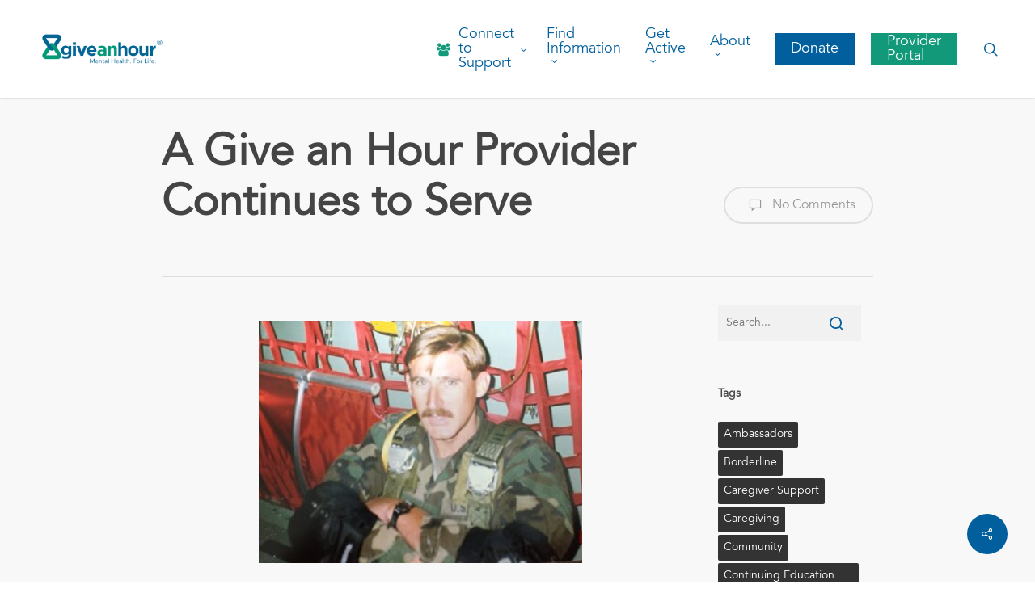

--- FILE ---
content_type: text/html; charset=UTF-8
request_url: https://giveanhour.org/a-give-an-hour-provider-continues-to-serve/
body_size: 33022
content:
<!doctype html>
<html lang="en-US" class="no-js">
<head><meta charset="UTF-8"><script>if(navigator.userAgent.match(/MSIE|Internet Explorer/i)||navigator.userAgent.match(/Trident\/7\..*?rv:11/i)){var href=document.location.href;if(!href.match(/[?&]nowprocket/)){if(href.indexOf("?")==-1){if(href.indexOf("#")==-1){document.location.href=href+"?nowprocket=1"}else{document.location.href=href.replace("#","?nowprocket=1#")}}else{if(href.indexOf("#")==-1){document.location.href=href+"&nowprocket=1"}else{document.location.href=href.replace("#","&nowprocket=1#")}}}}</script><script>(()=>{class RocketLazyLoadScripts{constructor(){this.v="1.2.6",this.triggerEvents=["keydown","mousedown","mousemove","touchmove","touchstart","touchend","wheel"],this.userEventHandler=this.t.bind(this),this.touchStartHandler=this.i.bind(this),this.touchMoveHandler=this.o.bind(this),this.touchEndHandler=this.h.bind(this),this.clickHandler=this.u.bind(this),this.interceptedClicks=[],this.interceptedClickListeners=[],this.l(this),window.addEventListener("pageshow",(t=>{this.persisted=t.persisted,this.everythingLoaded&&this.m()})),this.CSPIssue=sessionStorage.getItem("rocketCSPIssue"),document.addEventListener("securitypolicyviolation",(t=>{this.CSPIssue||"script-src-elem"!==t.violatedDirective||"data"!==t.blockedURI||(this.CSPIssue=!0,sessionStorage.setItem("rocketCSPIssue",!0))})),document.addEventListener("DOMContentLoaded",(()=>{this.k()})),this.delayedScripts={normal:[],async:[],defer:[]},this.trash=[],this.allJQueries=[]}p(t){document.hidden?t.t():(this.triggerEvents.forEach((e=>window.addEventListener(e,t.userEventHandler,{passive:!0}))),window.addEventListener("touchstart",t.touchStartHandler,{passive:!0}),window.addEventListener("mousedown",t.touchStartHandler),document.addEventListener("visibilitychange",t.userEventHandler))}_(){this.triggerEvents.forEach((t=>window.removeEventListener(t,this.userEventHandler,{passive:!0}))),document.removeEventListener("visibilitychange",this.userEventHandler)}i(t){"HTML"!==t.target.tagName&&(window.addEventListener("touchend",this.touchEndHandler),window.addEventListener("mouseup",this.touchEndHandler),window.addEventListener("touchmove",this.touchMoveHandler,{passive:!0}),window.addEventListener("mousemove",this.touchMoveHandler),t.target.addEventListener("click",this.clickHandler),this.L(t.target,!0),this.S(t.target,"onclick","rocket-onclick"),this.C())}o(t){window.removeEventListener("touchend",this.touchEndHandler),window.removeEventListener("mouseup",this.touchEndHandler),window.removeEventListener("touchmove",this.touchMoveHandler,{passive:!0}),window.removeEventListener("mousemove",this.touchMoveHandler),t.target.removeEventListener("click",this.clickHandler),this.L(t.target,!1),this.S(t.target,"rocket-onclick","onclick"),this.M()}h(){window.removeEventListener("touchend",this.touchEndHandler),window.removeEventListener("mouseup",this.touchEndHandler),window.removeEventListener("touchmove",this.touchMoveHandler,{passive:!0}),window.removeEventListener("mousemove",this.touchMoveHandler)}u(t){t.target.removeEventListener("click",this.clickHandler),this.L(t.target,!1),this.S(t.target,"rocket-onclick","onclick"),this.interceptedClicks.push(t),t.preventDefault(),t.stopPropagation(),t.stopImmediatePropagation(),this.M()}O(){window.removeEventListener("touchstart",this.touchStartHandler,{passive:!0}),window.removeEventListener("mousedown",this.touchStartHandler),this.interceptedClicks.forEach((t=>{t.target.dispatchEvent(new MouseEvent("click",{view:t.view,bubbles:!0,cancelable:!0}))}))}l(t){EventTarget.prototype.addEventListenerWPRocketBase=EventTarget.prototype.addEventListener,EventTarget.prototype.addEventListener=function(e,i,o){"click"!==e||t.windowLoaded||i===t.clickHandler||t.interceptedClickListeners.push({target:this,func:i,options:o}),(this||window).addEventListenerWPRocketBase(e,i,o)}}L(t,e){this.interceptedClickListeners.forEach((i=>{i.target===t&&(e?t.removeEventListener("click",i.func,i.options):t.addEventListener("click",i.func,i.options))})),t.parentNode!==document.documentElement&&this.L(t.parentNode,e)}D(){return new Promise((t=>{this.P?this.M=t:t()}))}C(){this.P=!0}M(){this.P=!1}S(t,e,i){t.hasAttribute&&t.hasAttribute(e)&&(event.target.setAttribute(i,event.target.getAttribute(e)),event.target.removeAttribute(e))}t(){this._(this),"loading"===document.readyState?document.addEventListener("DOMContentLoaded",this.R.bind(this)):this.R()}k(){let t=[];document.querySelectorAll("script[type=rocketlazyloadscript][data-rocket-src]").forEach((e=>{let i=e.getAttribute("data-rocket-src");if(i&&!i.startsWith("data:")){0===i.indexOf("//")&&(i=location.protocol+i);try{const o=new URL(i).origin;o!==location.origin&&t.push({src:o,crossOrigin:e.crossOrigin||"module"===e.getAttribute("data-rocket-type")})}catch(t){}}})),t=[...new Map(t.map((t=>[JSON.stringify(t),t]))).values()],this.T(t,"preconnect")}async R(){this.lastBreath=Date.now(),this.j(this),this.F(this),this.I(),this.W(),this.q(),await this.A(this.delayedScripts.normal),await this.A(this.delayedScripts.defer),await this.A(this.delayedScripts.async);try{await this.U(),await this.H(this),await this.J()}catch(t){console.error(t)}window.dispatchEvent(new Event("rocket-allScriptsLoaded")),this.everythingLoaded=!0,this.D().then((()=>{this.O()})),this.N()}W(){document.querySelectorAll("script[type=rocketlazyloadscript]").forEach((t=>{t.hasAttribute("data-rocket-src")?t.hasAttribute("async")&&!1!==t.async?this.delayedScripts.async.push(t):t.hasAttribute("defer")&&!1!==t.defer||"module"===t.getAttribute("data-rocket-type")?this.delayedScripts.defer.push(t):this.delayedScripts.normal.push(t):this.delayedScripts.normal.push(t)}))}async B(t){if(await this.G(),!0!==t.noModule||!("noModule"in HTMLScriptElement.prototype))return new Promise((e=>{let i;function o(){(i||t).setAttribute("data-rocket-status","executed"),e()}try{if(navigator.userAgent.indexOf("Firefox/")>0||""===navigator.vendor||this.CSPIssue)i=document.createElement("script"),[...t.attributes].forEach((t=>{let e=t.nodeName;"type"!==e&&("data-rocket-type"===e&&(e="type"),"data-rocket-src"===e&&(e="src"),i.setAttribute(e,t.nodeValue))})),t.text&&(i.text=t.text),i.hasAttribute("src")?(i.addEventListener("load",o),i.addEventListener("error",(function(){i.setAttribute("data-rocket-status","failed-network"),e()})),setTimeout((()=>{i.isConnected||e()}),1)):(i.text=t.text,o()),t.parentNode.replaceChild(i,t);else{const i=t.getAttribute("data-rocket-type"),s=t.getAttribute("data-rocket-src");i?(t.type=i,t.removeAttribute("data-rocket-type")):t.removeAttribute("type"),t.addEventListener("load",o),t.addEventListener("error",(i=>{this.CSPIssue&&i.target.src.startsWith("data:")?(console.log("WPRocket: data-uri blocked by CSP -> fallback"),t.removeAttribute("src"),this.B(t).then(e)):(t.setAttribute("data-rocket-status","failed-network"),e())})),s?(t.removeAttribute("data-rocket-src"),t.src=s):t.src="data:text/javascript;base64,"+window.btoa(unescape(encodeURIComponent(t.text)))}}catch(i){t.setAttribute("data-rocket-status","failed-transform"),e()}}));t.setAttribute("data-rocket-status","skipped")}async A(t){const e=t.shift();return e&&e.isConnected?(await this.B(e),this.A(t)):Promise.resolve()}q(){this.T([...this.delayedScripts.normal,...this.delayedScripts.defer,...this.delayedScripts.async],"preload")}T(t,e){var i=document.createDocumentFragment();t.forEach((t=>{const o=t.getAttribute&&t.getAttribute("data-rocket-src")||t.src;if(o&&!o.startsWith("data:")){const s=document.createElement("link");s.href=o,s.rel=e,"preconnect"!==e&&(s.as="script"),t.getAttribute&&"module"===t.getAttribute("data-rocket-type")&&(s.crossOrigin=!0),t.crossOrigin&&(s.crossOrigin=t.crossOrigin),t.integrity&&(s.integrity=t.integrity),i.appendChild(s),this.trash.push(s)}})),document.head.appendChild(i)}j(t){let e={};function i(i,o){return e[o].eventsToRewrite.indexOf(i)>=0&&!t.everythingLoaded?"rocket-"+i:i}function o(t,o){!function(t){e[t]||(e[t]={originalFunctions:{add:t.addEventListener,remove:t.removeEventListener},eventsToRewrite:[]},t.addEventListener=function(){arguments[0]=i(arguments[0],t),e[t].originalFunctions.add.apply(t,arguments)},t.removeEventListener=function(){arguments[0]=i(arguments[0],t),e[t].originalFunctions.remove.apply(t,arguments)})}(t),e[t].eventsToRewrite.push(o)}function s(e,i){let o=e[i];e[i]=null,Object.defineProperty(e,i,{get:()=>o||function(){},set(s){t.everythingLoaded?o=s:e["rocket"+i]=o=s}})}o(document,"DOMContentLoaded"),o(window,"DOMContentLoaded"),o(window,"load"),o(window,"pageshow"),o(document,"readystatechange"),s(document,"onreadystatechange"),s(window,"onload"),s(window,"onpageshow");try{Object.defineProperty(document,"readyState",{get:()=>t.rocketReadyState,set(e){t.rocketReadyState=e},configurable:!0}),document.readyState="loading"}catch(t){console.log("WPRocket DJE readyState conflict, bypassing")}}F(t){let e;function i(e){return t.everythingLoaded?e:e.split(" ").map((t=>"load"===t||0===t.indexOf("load.")?"rocket-jquery-load":t)).join(" ")}function o(o){function s(t){const e=o.fn[t];o.fn[t]=o.fn.init.prototype[t]=function(){return this[0]===window&&("string"==typeof arguments[0]||arguments[0]instanceof String?arguments[0]=i(arguments[0]):"object"==typeof arguments[0]&&Object.keys(arguments[0]).forEach((t=>{const e=arguments[0][t];delete arguments[0][t],arguments[0][i(t)]=e}))),e.apply(this,arguments),this}}o&&o.fn&&!t.allJQueries.includes(o)&&(o.fn.ready=o.fn.init.prototype.ready=function(e){return t.domReadyFired?e.bind(document)(o):document.addEventListener("rocket-DOMContentLoaded",(()=>e.bind(document)(o))),o([])},s("on"),s("one"),t.allJQueries.push(o)),e=o}o(window.jQuery),Object.defineProperty(window,"jQuery",{get:()=>e,set(t){o(t)}})}async H(t){const e=document.querySelector("script[data-webpack]");e&&(await async function(){return new Promise((t=>{e.addEventListener("load",t),e.addEventListener("error",t)}))}(),await t.K(),await t.H(t))}async U(){this.domReadyFired=!0;try{document.readyState="interactive"}catch(t){}await this.G(),document.dispatchEvent(new Event("rocket-readystatechange")),await this.G(),document.rocketonreadystatechange&&document.rocketonreadystatechange(),await this.G(),document.dispatchEvent(new Event("rocket-DOMContentLoaded")),await this.G(),window.dispatchEvent(new Event("rocket-DOMContentLoaded"))}async J(){try{document.readyState="complete"}catch(t){}await this.G(),document.dispatchEvent(new Event("rocket-readystatechange")),await this.G(),document.rocketonreadystatechange&&document.rocketonreadystatechange(),await this.G(),window.dispatchEvent(new Event("rocket-load")),await this.G(),window.rocketonload&&window.rocketonload(),await this.G(),this.allJQueries.forEach((t=>t(window).trigger("rocket-jquery-load"))),await this.G();const t=new Event("rocket-pageshow");t.persisted=this.persisted,window.dispatchEvent(t),await this.G(),window.rocketonpageshow&&window.rocketonpageshow({persisted:this.persisted}),this.windowLoaded=!0}m(){document.onreadystatechange&&document.onreadystatechange(),window.onload&&window.onload(),window.onpageshow&&window.onpageshow({persisted:this.persisted})}I(){const t=new Map;document.write=document.writeln=function(e){const i=document.currentScript;i||console.error("WPRocket unable to document.write this: "+e);const o=document.createRange(),s=i.parentElement;let n=t.get(i);void 0===n&&(n=i.nextSibling,t.set(i,n));const c=document.createDocumentFragment();o.setStart(c,0),c.appendChild(o.createContextualFragment(e)),s.insertBefore(c,n)}}async G(){Date.now()-this.lastBreath>45&&(await this.K(),this.lastBreath=Date.now())}async K(){return document.hidden?new Promise((t=>setTimeout(t))):new Promise((t=>requestAnimationFrame(t)))}N(){this.trash.forEach((t=>t.remove()))}static run(){const t=new RocketLazyLoadScripts;t.p(t)}}RocketLazyLoadScripts.run()})();</script>
	
	<meta name="viewport" content="width=device-width, initial-scale=1, maximum-scale=1, user-scalable=0" /><link rel="shortcut icon" href="https://giveanhour.org/wp-content/uploads/Untitled-design-35.png" />	<meta http-equiv="origin-trial" content="">
	<meta name='robots' content='index, follow, max-image-preview:large, max-snippet:-1, max-video-preview:-1' />
	<style>img:is([sizes="auto" i], [sizes^="auto," i]) { contain-intrinsic-size: 3000px 1500px }</style>
	
	<!-- This site is optimized with the Yoast SEO plugin v24.1 - https://yoast.com/wordpress/plugins/seo/ -->
	<title>A Give an Hour Provider Continues to Serve - Give an Hour</title><link rel="preload" data-rocket-preload as="style" href="https://fonts.googleapis.com/css?family=Lato%3A100%2C%20100italic%2C%20300%2C%20300italic%2C%20regular%2C%20italic%2C%20700%2C%20700italic%2C%20900%2C%20900italic%2C%20%7CLato%3A900italic%2C%20900italic%2C%20900italic%2C%20900italic%2C%20900italic%2C%20900italic%2C%20900italic%2C%20900italic%2C%20900italic%2C%20900italic%2C%20%7COpen%20Sans%3A300%2C400%2C600%2C700&#038;subset=latin%2Clatin-ext&#038;display=swap" /><link rel="stylesheet" href="https://fonts.googleapis.com/css?family=Lato%3A100%2C%20100italic%2C%20300%2C%20300italic%2C%20regular%2C%20italic%2C%20700%2C%20700italic%2C%20900%2C%20900italic%2C%20%7CLato%3A900italic%2C%20900italic%2C%20900italic%2C%20900italic%2C%20900italic%2C%20900italic%2C%20900italic%2C%20900italic%2C%20900italic%2C%20900italic%2C%20%7COpen%20Sans%3A300%2C400%2C600%2C700&#038;subset=latin%2Clatin-ext&#038;display=swap" media="print" onload="this.media='all'" /><noscript><link rel="stylesheet" href="https://fonts.googleapis.com/css?family=Lato%3A100%2C%20100italic%2C%20300%2C%20300italic%2C%20regular%2C%20italic%2C%20700%2C%20700italic%2C%20900%2C%20900italic%2C%20%7CLato%3A900italic%2C%20900italic%2C%20900italic%2C%20900italic%2C%20900italic%2C%20900italic%2C%20900italic%2C%20900italic%2C%20900italic%2C%20900italic%2C%20%7COpen%20Sans%3A300%2C400%2C600%2C700&#038;subset=latin%2Clatin-ext&#038;display=swap" /></noscript><link rel="preload" data-rocket-preload as="style" href="https://fonts.googleapis.com/css2?family=Nunito%3Awght%40300%3B400%3B500%3B600%3B700%3B800&#038;ver=6.8.3&#038;display=swap" /><link rel="stylesheet" href="https://fonts.googleapis.com/css2?family=Nunito%3Awght%40300%3B400%3B500%3B600%3B700%3B800&#038;ver=6.8.3&#038;display=swap" media="print" onload="this.media='all'" /><noscript><link rel="stylesheet" href="https://fonts.googleapis.com/css2?family=Nunito%3Awght%40300%3B400%3B500%3B600%3B700%3B800&#038;ver=6.8.3&#038;display=swap" /></noscript>
	<link rel="canonical" href="https://giveanhour.org/a-give-an-hour-provider-continues-to-serve/" />
	<meta property="og:locale" content="en_US" />
	<meta property="og:type" content="article" />
	<meta property="og:title" content="A Give an Hour Provider Continues to Serve - Give an Hour" />
	<meta property="og:description" content="Give an Hour strives to address societal needs through volunteerism and collective efforts, and has shown the powerful and positive effect of giving on those who give and those who..." />
	<meta property="og:url" content="https://giveanhour.org/a-give-an-hour-provider-continues-to-serve/" />
	<meta property="og:site_name" content="Give an Hour" />
	<meta property="article:publisher" content="https://www.facebook.com/GiveanHour/" />
	<meta property="article:published_time" content="2018-06-18T05:35:01+00:00" />
	<meta property="article:modified_time" content="2018-10-11T13:46:45+00:00" />
	<meta property="og:image" content="https://i0.wp.com/giveanhour.org/wp-content/uploads/WhyIGAH-Images-364x274-John.png?fit=364%2C274&ssl=1" />
	<meta property="og:image:width" content="364" />
	<meta property="og:image:height" content="274" />
	<meta property="og:image:type" content="image/png" />
	<meta name="author" content="Communications Team" />
	<meta name="twitter:card" content="summary_large_image" />
	<meta name="twitter:creator" content="@GiveAnHour" />
	<meta name="twitter:site" content="@GiveAnHour" />
	<meta name="twitter:label1" content="Written by" />
	<meta name="twitter:data1" content="Communications Team" />
	<meta name="twitter:label2" content="Est. reading time" />
	<meta name="twitter:data2" content="2 minutes" />
	<script type="application/ld+json" class="yoast-schema-graph">{"@context":"https://schema.org","@graph":[{"@type":"Article","@id":"https://giveanhour.org/a-give-an-hour-provider-continues-to-serve/#article","isPartOf":{"@id":"https://giveanhour.org/a-give-an-hour-provider-continues-to-serve/"},"author":{"name":"Communications Team","@id":"https://giveanhour.org/#/schema/person/2acaecbb7ce41a2c56aa04398009b8f1"},"headline":"A Give an Hour Provider Continues to Serve","datePublished":"2018-06-18T05:35:01+00:00","dateModified":"2018-10-11T13:46:45+00:00","mainEntityOfPage":{"@id":"https://giveanhour.org/a-give-an-hour-provider-continues-to-serve/"},"wordCount":438,"publisher":{"@id":"https://giveanhour.org/#organization"},"image":{"@id":"https://giveanhour.org/a-give-an-hour-provider-continues-to-serve/#primaryimage"},"thumbnailUrl":"https://giveanhour.org/wp-content/uploads/WhyIGAH-Images-364x274-John.png","articleSection":["Military Stories"],"inLanguage":"en-US"},{"@type":"WebPage","@id":"https://giveanhour.org/a-give-an-hour-provider-continues-to-serve/","url":"https://giveanhour.org/a-give-an-hour-provider-continues-to-serve/","name":"A Give an Hour Provider Continues to Serve - Give an Hour","isPartOf":{"@id":"https://giveanhour.org/#website"},"primaryImageOfPage":{"@id":"https://giveanhour.org/a-give-an-hour-provider-continues-to-serve/#primaryimage"},"image":{"@id":"https://giveanhour.org/a-give-an-hour-provider-continues-to-serve/#primaryimage"},"thumbnailUrl":"https://giveanhour.org/wp-content/uploads/WhyIGAH-Images-364x274-John.png","datePublished":"2018-06-18T05:35:01+00:00","dateModified":"2018-10-11T13:46:45+00:00","breadcrumb":{"@id":"https://giveanhour.org/a-give-an-hour-provider-continues-to-serve/#breadcrumb"},"inLanguage":"en-US","potentialAction":[{"@type":"ReadAction","target":["https://giveanhour.org/a-give-an-hour-provider-continues-to-serve/"]}]},{"@type":"ImageObject","inLanguage":"en-US","@id":"https://giveanhour.org/a-give-an-hour-provider-continues-to-serve/#primaryimage","url":"https://giveanhour.org/wp-content/uploads/WhyIGAH-Images-364x274-John.png","contentUrl":"https://giveanhour.org/wp-content/uploads/WhyIGAH-Images-364x274-John.png","width":364,"height":274},{"@type":"BreadcrumbList","@id":"https://giveanhour.org/a-give-an-hour-provider-continues-to-serve/#breadcrumb","itemListElement":[{"@type":"ListItem","position":1,"name":"Home","item":"https://giveanhour.org/"},{"@type":"ListItem","position":2,"name":"Military Stories","item":"https://giveanhour.org/category/gahimpact/military-stories/"},{"@type":"ListItem","position":3,"name":"A Give an Hour Provider Continues to Serve"}]},{"@type":"WebSite","@id":"https://giveanhour.org/#website","url":"https://giveanhour.org/","name":"Give an Hour","description":"Mental Health. For Life.","publisher":{"@id":"https://giveanhour.org/#organization"},"potentialAction":[{"@type":"SearchAction","target":{"@type":"EntryPoint","urlTemplate":"https://giveanhour.org/?s={search_term_string}"},"query-input":{"@type":"PropertyValueSpecification","valueRequired":true,"valueName":"search_term_string"}}],"inLanguage":"en-US"},{"@type":"Organization","@id":"https://giveanhour.org/#organization","name":"Give an Hour","url":"https://giveanhour.org/","logo":{"@type":"ImageObject","inLanguage":"en-US","@id":"https://giveanhour.org/#/schema/logo/image/","url":"https://giveanhour.org/wp-content/uploads/GiveanHour_Primary-Logo_w-Tag_SocialPreview.png","contentUrl":"https://giveanhour.org/wp-content/uploads/GiveanHour_Primary-Logo_w-Tag_SocialPreview.png","width":1200,"height":630,"caption":"Give an Hour"},"image":{"@id":"https://giveanhour.org/#/schema/logo/image/"},"sameAs":["https://www.facebook.com/GiveanHour/","https://x.com/GiveAnHour","https://www.instagram.com/giveanhour","https://www.linkedin.com/company/410103/","https://www.pinterest.com/giveanhour","https://www.youtube.com/channel/UCLBD2kmYsjzCw-LEeNhAbGQ"]},{"@type":"Person","@id":"https://giveanhour.org/#/schema/person/2acaecbb7ce41a2c56aa04398009b8f1","name":"Communications Team","image":{"@type":"ImageObject","inLanguage":"en-US","@id":"https://giveanhour.org/#/schema/person/image/","url":"https://secure.gravatar.com/avatar/99a4c07abbc61e99121dcc480af0b854af0dfa2ea73e2f0294dbb174981546cd?s=96&d=mm&r=g","contentUrl":"https://secure.gravatar.com/avatar/99a4c07abbc61e99121dcc480af0b854af0dfa2ea73e2f0294dbb174981546cd?s=96&d=mm&r=g","caption":"Communications Team"},"url":"https://giveanhour.org/author/krichardson/"}]}</script>
	<!-- / Yoast SEO plugin. -->


<link rel='dns-prefetch' href='//www.googletagmanager.com' />
<link rel='dns-prefetch' href='//stats.wp.com' />
<link rel='dns-prefetch' href='//fonts.googleapis.com' />
<link href='https://fonts.gstatic.com' crossorigin rel='preconnect' />
<link rel="alternate" type="application/rss+xml" title="Give an Hour &raquo; Feed" href="https://giveanhour.org/feed/" />
<link rel="alternate" type="application/rss+xml" title="Give an Hour &raquo; Comments Feed" href="https://giveanhour.org/comments/feed/" />
<link rel="alternate" type="application/rss+xml" title="Give an Hour &raquo; A Give an Hour Provider Continues to Serve Comments Feed" href="https://giveanhour.org/a-give-an-hour-provider-continues-to-serve/feed/" />
		<style id="content-control-block-styles">
			@media (max-width: 640px) {
	.cc-hide-on-mobile {
		display: none !important;
	}
}
@media (min-width: 641px) and (max-width: 920px) {
	.cc-hide-on-tablet {
		display: none !important;
	}
}
@media (min-width: 921px) and (max-width: 1440px) {
	.cc-hide-on-desktop {
		display: none !important;
	}
}		</style>
		<link rel='stylesheet' id='mec-select2-style-css' href='https://giveanhour.org/wp-content/plugins/modern-events-calendar-lite/assets/packages/select2/select2.min.css?ver=7.18.0' type='text/css' media='all' />
<link rel='stylesheet' id='mec-font-icons-css' href='https://giveanhour.org/wp-content/plugins/modern-events-calendar-lite/assets/css/iconfonts.css?ver=7.18.0' type='text/css' media='all' />
<link rel='stylesheet' id='mec-frontend-style-css' href='https://giveanhour.org/wp-content/plugins/modern-events-calendar-lite/assets/css/frontend.min.css?ver=7.18.0' type='text/css' media='all' />
<link rel='stylesheet' id='mec-tooltip-style-css' href='https://giveanhour.org/wp-content/plugins/modern-events-calendar-lite/assets/packages/tooltip/tooltip.css?ver=7.18.0' type='text/css' media='all' />
<link rel='stylesheet' id='mec-tooltip-shadow-style-css' href='https://giveanhour.org/wp-content/plugins/modern-events-calendar-lite/assets/packages/tooltip/tooltipster-sideTip-shadow.min.css?ver=7.18.0' type='text/css' media='all' />
<link rel='stylesheet' id='featherlight-css' href='https://giveanhour.org/wp-content/plugins/modern-events-calendar-lite/assets/packages/featherlight/featherlight.css?ver=7.18.0' type='text/css' media='all' />

<link rel='stylesheet' id='mec-lity-style-css' href='https://giveanhour.org/wp-content/plugins/modern-events-calendar-lite/assets/packages/lity/lity.min.css?ver=7.18.0' type='text/css' media='all' />
<link rel='stylesheet' id='mec-general-calendar-style-css' href='https://giveanhour.org/wp-content/plugins/modern-events-calendar-lite/assets/css/mec-general-calendar.css?ver=7.18.0' type='text/css' media='all' />
<link rel='stylesheet' id='jquery.prettyphoto-css' href='https://giveanhour.org/wp-content/plugins/wp-video-lightbox/css/prettyPhoto.css?ver=6.8.3' type='text/css' media='all' />
<link rel='stylesheet' id='video-lightbox-css' href='https://giveanhour.org/wp-content/plugins/wp-video-lightbox/wp-video-lightbox.css?ver=6.8.3' type='text/css' media='all' />
<link rel='stylesheet' id='wp-block-library-css' href='https://giveanhour.org/wp-includes/css/dist/block-library/style.min.css?ver=6.8.3' type='text/css' media='all' />
<style id='classic-theme-styles-inline-css' type='text/css'>
/*! This file is auto-generated */
.wp-block-button__link{color:#fff;background-color:#32373c;border-radius:9999px;box-shadow:none;text-decoration:none;padding:calc(.667em + 2px) calc(1.333em + 2px);font-size:1.125em}.wp-block-file__button{background:#32373c;color:#fff;text-decoration:none}
</style>
<link rel='stylesheet' id='wpda_countdown_gutenberg_css-css' href='https://giveanhour.org/wp-content/plugins/wpdevart-countdown-pro/includes/gutenberg/style.css?ver=6.8.3' type='text/css' media='all' />
<style id='pdfemb-pdf-embedder-viewer-style-inline-css' type='text/css'>
.wp-block-pdfemb-pdf-embedder-viewer{max-width:none}

</style>
<link rel='stylesheet' id='mediaelement-css' href='https://giveanhour.org/wp-includes/js/mediaelement/mediaelementplayer-legacy.min.css?ver=4.2.17' type='text/css' media='all' />
<link rel='stylesheet' id='wp-mediaelement-css' href='https://giveanhour.org/wp-includes/js/mediaelement/wp-mediaelement.min.css?ver=6.8.3' type='text/css' media='all' />
<style id='wp-mediaelement-inline-css' type='text/css'>
body .mejs-container .mejs-controls >.mejs-horizontal-volume-slider{height:26px;width:56px;position:relative;display:block;float:left;}.mejs-controls .mejs-horizontal-volume-slider .mejs-horizontal-volume-total{background:rgba(255,255,255,.33)}.mejs-controls .mejs-button button:focus{outline:none}body[data-button-style*="_rounded"] .mejs-button>button,body[data-button-style^="rounded"] .mejs-controls .mejs-pause button,body .mejs-controls .mejs-pause{border-radius:0!important;}video,audio{visibility:hidden}.mejs-controls .mejs-time-rail .mejs-time-loaded{background-color:rgba(255,255,255,0.3)!important}.mejs-video .mejs-controls .mejs-time-rail{padding-top:12px}.mejs-audio .mejs-controls .mejs-time-rail{padding-top:11px}.mejs-video .mejs-controls .mejs-time-rail .mejs-time-current,.mejs-video .mejs-controls .mejs-time-rail span,.mejs-video .mejs-controls .mejs-time-rail a,.mejs-video .mejs-controls .mejs-time-rail .mejs-time-loaded{height:8px}.mejs-audio .mejs-controls .mejs-time-rail .mejs-time-current,.mejs-audio .mejs-controls .mejs-time-rail span,.mejs-audio .mejs-controls .mejs-time-rail a,.mejs-audio .mejs-controls .mejs-time-rail .mejs-time-loaded{height:8px}#ajax-content-wrap .mejs-container{background-color:transparent;background-image:none!important}.wp-video{margin-bottom:20px;}.wp-video,.mejs-container .mejs-poster img{max-width:none!important;width:100%!important}.wp-video-shortcode.mejs-container .mejs-poster img{visibility:hidden;display:block;margin-bottom:0;}.mejs-container-fullscreen .mejs-poster img{height:100%!important}body .mejs-poster{background-size:cover}body .mejs-container .mejs-controls .mejs-time{opacity:0.8;}body .mejs-controls button{transition:opacity 0.15s ease}body .mejs-controls button:hover,.mejs-controls .mejs-fullscreen-button:hover button{opacity:0.8}#ajax-content-wrap .mejs-controls .mejs-time-rail .mejs-time-total{background-color:rgba(255,255,255,0.25)}.mejs-controls .mejs-horizontal-volume-slider .mejs-horizontal-volume-current{background:transparent!important}body .mejs-controls .mejs-button button{font-size:18px;color:#fff;width:auto;position:relative;display:inline-block;}body .mejs-controls .mejs-button:not(.mejs-replay) button{background-image:none}body .mejs-controls .mejs-button.mejs-replay button{width:20px;}body .mejs-controls button:before{text-decoration:inherit;display:inline-block;speak:none}body .mejs-controls .mejs-play button:before{content:"\e052"}body .mejs-controls .mejs-mute button:before{content:"\e098"}body .mejs-controls .mejs-unmute button:before{content:"\e099"}body .mejs-controls .mejs-fullscreen-button button:before{content:"\e110";font-size:17px}body .mejs-controls .mejs-fullscreen-button.mejs-unfullscreen button:before{content:"\e111"}body .mejs-button.mejs-volume-button{margin-left:5px}body .mejs-controls .mejs-pause{top:2px;left:2px;position:relative;}body .mejs-controls .mejs-pause button{border-left:3px solid #fff;border-right:3px solid #fff;width:9px;height:12px;right:3px;top:2px}#ajax-content-wrap .mejs-container.mejs-audio{height:44px!important;background-color:rgba(0,0,0,1)}#ajax-content-wrap .mejs-container.mejs-audio .mejs-playpause-button{margin-left:0;}body .mejs-container.mejs-audio .mejs-controls{height:42px}body .mejs-container:not(.mejs-audio) .mejs-controls:before{background:linear-gradient(rgba(255,255,255,0) -2%,rgba(0,0,0,0) 35%,rgba(0,0,0,0.04) 44%,rgba(0,0,0,0.8) 100%,rgba(0,0,0,0.6) 100%);position:absolute;bottom:0;left:0;width:100%;height:400%;z-index:11;border-radius:4px;content:" "}body .mfp-wrap .mfp-content .mejs-container:not(.mejs-audio) .mejs-controls:before{border-radius:0;}body .mejs-container .mejs-controls >*{z-index:100;position:relative}body .mejs-container .mejs-controls{background:none!important;height:50px}#ajax-content-wrap .mejs-playpause-button{margin-left:20px}#ajax-content-wrap .mejs-fullscreen-button{margin-right:20px}body .mejs-video .mejs-controls .mejs-time-rail .mejs-time-float{color:#fff;border:none;background-color:transparent}body .mejs-controls .mejs-time-rail .mejs-time-float-corner{border-color:transparent transparent}body .mejs-audio .mejs-controls .mejs-time-rail .mejs-time-float{border:none;background-color:#fff;height:15px;box-shadow:0 2px 12px rgba(0,0,0,0.25)}
</style>
<style id='jetpack-sharing-buttons-style-inline-css' type='text/css'>
.jetpack-sharing-buttons__services-list{display:flex;flex-direction:row;flex-wrap:wrap;gap:0;list-style-type:none;margin:5px;padding:0}.jetpack-sharing-buttons__services-list.has-small-icon-size{font-size:12px}.jetpack-sharing-buttons__services-list.has-normal-icon-size{font-size:16px}.jetpack-sharing-buttons__services-list.has-large-icon-size{font-size:24px}.jetpack-sharing-buttons__services-list.has-huge-icon-size{font-size:36px}@media print{.jetpack-sharing-buttons__services-list{display:none!important}}.editor-styles-wrapper .wp-block-jetpack-sharing-buttons{gap:0;padding-inline-start:0}ul.jetpack-sharing-buttons__services-list.has-background{padding:1.25em 2.375em}
</style>
<link rel='stylesheet' id='content-control-block-styles-css' href='https://giveanhour.org/wp-content/plugins/content-control/dist/style-block-editor.css?ver=2.5.0' type='text/css' media='all' />
<style id='global-styles-inline-css' type='text/css'>
:root{--wp--preset--aspect-ratio--square: 1;--wp--preset--aspect-ratio--4-3: 4/3;--wp--preset--aspect-ratio--3-4: 3/4;--wp--preset--aspect-ratio--3-2: 3/2;--wp--preset--aspect-ratio--2-3: 2/3;--wp--preset--aspect-ratio--16-9: 16/9;--wp--preset--aspect-ratio--9-16: 9/16;--wp--preset--color--black: #000000;--wp--preset--color--cyan-bluish-gray: #abb8c3;--wp--preset--color--white: #ffffff;--wp--preset--color--pale-pink: #f78da7;--wp--preset--color--vivid-red: #cf2e2e;--wp--preset--color--luminous-vivid-orange: #ff6900;--wp--preset--color--luminous-vivid-amber: #fcb900;--wp--preset--color--light-green-cyan: #7bdcb5;--wp--preset--color--vivid-green-cyan: #00d084;--wp--preset--color--pale-cyan-blue: #8ed1fc;--wp--preset--color--vivid-cyan-blue: #0693e3;--wp--preset--color--vivid-purple: #9b51e0;--wp--preset--gradient--vivid-cyan-blue-to-vivid-purple: linear-gradient(135deg,rgba(6,147,227,1) 0%,rgb(155,81,224) 100%);--wp--preset--gradient--light-green-cyan-to-vivid-green-cyan: linear-gradient(135deg,rgb(122,220,180) 0%,rgb(0,208,130) 100%);--wp--preset--gradient--luminous-vivid-amber-to-luminous-vivid-orange: linear-gradient(135deg,rgba(252,185,0,1) 0%,rgba(255,105,0,1) 100%);--wp--preset--gradient--luminous-vivid-orange-to-vivid-red: linear-gradient(135deg,rgba(255,105,0,1) 0%,rgb(207,46,46) 100%);--wp--preset--gradient--very-light-gray-to-cyan-bluish-gray: linear-gradient(135deg,rgb(238,238,238) 0%,rgb(169,184,195) 100%);--wp--preset--gradient--cool-to-warm-spectrum: linear-gradient(135deg,rgb(74,234,220) 0%,rgb(151,120,209) 20%,rgb(207,42,186) 40%,rgb(238,44,130) 60%,rgb(251,105,98) 80%,rgb(254,248,76) 100%);--wp--preset--gradient--blush-light-purple: linear-gradient(135deg,rgb(255,206,236) 0%,rgb(152,150,240) 100%);--wp--preset--gradient--blush-bordeaux: linear-gradient(135deg,rgb(254,205,165) 0%,rgb(254,45,45) 50%,rgb(107,0,62) 100%);--wp--preset--gradient--luminous-dusk: linear-gradient(135deg,rgb(255,203,112) 0%,rgb(199,81,192) 50%,rgb(65,88,208) 100%);--wp--preset--gradient--pale-ocean: linear-gradient(135deg,rgb(255,245,203) 0%,rgb(182,227,212) 50%,rgb(51,167,181) 100%);--wp--preset--gradient--electric-grass: linear-gradient(135deg,rgb(202,248,128) 0%,rgb(113,206,126) 100%);--wp--preset--gradient--midnight: linear-gradient(135deg,rgb(2,3,129) 0%,rgb(40,116,252) 100%);--wp--preset--font-size--small: 13px;--wp--preset--font-size--medium: 20px;--wp--preset--font-size--large: 36px;--wp--preset--font-size--x-large: 42px;--wp--preset--spacing--20: 0.44rem;--wp--preset--spacing--30: 0.67rem;--wp--preset--spacing--40: 1rem;--wp--preset--spacing--50: 1.5rem;--wp--preset--spacing--60: 2.25rem;--wp--preset--spacing--70: 3.38rem;--wp--preset--spacing--80: 5.06rem;--wp--preset--shadow--natural: 6px 6px 9px rgba(0, 0, 0, 0.2);--wp--preset--shadow--deep: 12px 12px 50px rgba(0, 0, 0, 0.4);--wp--preset--shadow--sharp: 6px 6px 0px rgba(0, 0, 0, 0.2);--wp--preset--shadow--outlined: 6px 6px 0px -3px rgba(255, 255, 255, 1), 6px 6px rgba(0, 0, 0, 1);--wp--preset--shadow--crisp: 6px 6px 0px rgba(0, 0, 0, 1);}:where(.is-layout-flex){gap: 0.5em;}:where(.is-layout-grid){gap: 0.5em;}body .is-layout-flex{display: flex;}.is-layout-flex{flex-wrap: wrap;align-items: center;}.is-layout-flex > :is(*, div){margin: 0;}body .is-layout-grid{display: grid;}.is-layout-grid > :is(*, div){margin: 0;}:where(.wp-block-columns.is-layout-flex){gap: 2em;}:where(.wp-block-columns.is-layout-grid){gap: 2em;}:where(.wp-block-post-template.is-layout-flex){gap: 1.25em;}:where(.wp-block-post-template.is-layout-grid){gap: 1.25em;}.has-black-color{color: var(--wp--preset--color--black) !important;}.has-cyan-bluish-gray-color{color: var(--wp--preset--color--cyan-bluish-gray) !important;}.has-white-color{color: var(--wp--preset--color--white) !important;}.has-pale-pink-color{color: var(--wp--preset--color--pale-pink) !important;}.has-vivid-red-color{color: var(--wp--preset--color--vivid-red) !important;}.has-luminous-vivid-orange-color{color: var(--wp--preset--color--luminous-vivid-orange) !important;}.has-luminous-vivid-amber-color{color: var(--wp--preset--color--luminous-vivid-amber) !important;}.has-light-green-cyan-color{color: var(--wp--preset--color--light-green-cyan) !important;}.has-vivid-green-cyan-color{color: var(--wp--preset--color--vivid-green-cyan) !important;}.has-pale-cyan-blue-color{color: var(--wp--preset--color--pale-cyan-blue) !important;}.has-vivid-cyan-blue-color{color: var(--wp--preset--color--vivid-cyan-blue) !important;}.has-vivid-purple-color{color: var(--wp--preset--color--vivid-purple) !important;}.has-black-background-color{background-color: var(--wp--preset--color--black) !important;}.has-cyan-bluish-gray-background-color{background-color: var(--wp--preset--color--cyan-bluish-gray) !important;}.has-white-background-color{background-color: var(--wp--preset--color--white) !important;}.has-pale-pink-background-color{background-color: var(--wp--preset--color--pale-pink) !important;}.has-vivid-red-background-color{background-color: var(--wp--preset--color--vivid-red) !important;}.has-luminous-vivid-orange-background-color{background-color: var(--wp--preset--color--luminous-vivid-orange) !important;}.has-luminous-vivid-amber-background-color{background-color: var(--wp--preset--color--luminous-vivid-amber) !important;}.has-light-green-cyan-background-color{background-color: var(--wp--preset--color--light-green-cyan) !important;}.has-vivid-green-cyan-background-color{background-color: var(--wp--preset--color--vivid-green-cyan) !important;}.has-pale-cyan-blue-background-color{background-color: var(--wp--preset--color--pale-cyan-blue) !important;}.has-vivid-cyan-blue-background-color{background-color: var(--wp--preset--color--vivid-cyan-blue) !important;}.has-vivid-purple-background-color{background-color: var(--wp--preset--color--vivid-purple) !important;}.has-black-border-color{border-color: var(--wp--preset--color--black) !important;}.has-cyan-bluish-gray-border-color{border-color: var(--wp--preset--color--cyan-bluish-gray) !important;}.has-white-border-color{border-color: var(--wp--preset--color--white) !important;}.has-pale-pink-border-color{border-color: var(--wp--preset--color--pale-pink) !important;}.has-vivid-red-border-color{border-color: var(--wp--preset--color--vivid-red) !important;}.has-luminous-vivid-orange-border-color{border-color: var(--wp--preset--color--luminous-vivid-orange) !important;}.has-luminous-vivid-amber-border-color{border-color: var(--wp--preset--color--luminous-vivid-amber) !important;}.has-light-green-cyan-border-color{border-color: var(--wp--preset--color--light-green-cyan) !important;}.has-vivid-green-cyan-border-color{border-color: var(--wp--preset--color--vivid-green-cyan) !important;}.has-pale-cyan-blue-border-color{border-color: var(--wp--preset--color--pale-cyan-blue) !important;}.has-vivid-cyan-blue-border-color{border-color: var(--wp--preset--color--vivid-cyan-blue) !important;}.has-vivid-purple-border-color{border-color: var(--wp--preset--color--vivid-purple) !important;}.has-vivid-cyan-blue-to-vivid-purple-gradient-background{background: var(--wp--preset--gradient--vivid-cyan-blue-to-vivid-purple) !important;}.has-light-green-cyan-to-vivid-green-cyan-gradient-background{background: var(--wp--preset--gradient--light-green-cyan-to-vivid-green-cyan) !important;}.has-luminous-vivid-amber-to-luminous-vivid-orange-gradient-background{background: var(--wp--preset--gradient--luminous-vivid-amber-to-luminous-vivid-orange) !important;}.has-luminous-vivid-orange-to-vivid-red-gradient-background{background: var(--wp--preset--gradient--luminous-vivid-orange-to-vivid-red) !important;}.has-very-light-gray-to-cyan-bluish-gray-gradient-background{background: var(--wp--preset--gradient--very-light-gray-to-cyan-bluish-gray) !important;}.has-cool-to-warm-spectrum-gradient-background{background: var(--wp--preset--gradient--cool-to-warm-spectrum) !important;}.has-blush-light-purple-gradient-background{background: var(--wp--preset--gradient--blush-light-purple) !important;}.has-blush-bordeaux-gradient-background{background: var(--wp--preset--gradient--blush-bordeaux) !important;}.has-luminous-dusk-gradient-background{background: var(--wp--preset--gradient--luminous-dusk) !important;}.has-pale-ocean-gradient-background{background: var(--wp--preset--gradient--pale-ocean) !important;}.has-electric-grass-gradient-background{background: var(--wp--preset--gradient--electric-grass) !important;}.has-midnight-gradient-background{background: var(--wp--preset--gradient--midnight) !important;}.has-small-font-size{font-size: var(--wp--preset--font-size--small) !important;}.has-medium-font-size{font-size: var(--wp--preset--font-size--medium) !important;}.has-large-font-size{font-size: var(--wp--preset--font-size--large) !important;}.has-x-large-font-size{font-size: var(--wp--preset--font-size--x-large) !important;}
:where(.wp-block-post-template.is-layout-flex){gap: 1.25em;}:where(.wp-block-post-template.is-layout-grid){gap: 1.25em;}
:where(.wp-block-columns.is-layout-flex){gap: 2em;}:where(.wp-block-columns.is-layout-grid){gap: 2em;}
:root :where(.wp-block-pullquote){font-size: 1.5em;line-height: 1.6;}
</style>
<link rel='stylesheet' id='bookshelf-css' href='https://giveanhour.org/wp-content/plugins/display-pdf-viewer-for-wordpress-addon/assets/public/css/bookshelf.css?ver=6.8.3' type='text/css' media='all' />
<link rel='stylesheet' id='dspdfvfw-bootstrap-css' href='https://giveanhour.org/wp-content/plugins/display-pdf-viewer-for-wordpress-addon/assets/public/css/bootstrap.min.css?ver=6.8.3' type='text/css' media='all' />
<link rel='stylesheet' id='fontawesome-css' href='https://giveanhour.org/wp-content/plugins/display-pdf-viewer-for-wordpress-addon/assets/public/css/all.min.css?ver=6.8.3' type='text/css' media='all' />

<link rel='stylesheet' id='gridview-css' href='https://giveanhour.org/wp-content/plugins/display-pdf-viewer-for-wordpress-addon/assets/public/css/gridview.css?ver=6.8.3' type='text/css' media='all' />
<link rel='stylesheet' id='dspdfvfw-modaal-css' href='https://giveanhour.org/wp-content/plugins/display-pdf-viewer-for-wordpress-addon/assets/public/css/modaal.min.css?ver=6.8.3' type='text/css' media='all' />
<link rel='stylesheet' id='salient-social-css' href='https://giveanhour.org/wp-content/plugins/salient-social/css/style.css?ver=1.2.3' type='text/css' media='all' />
<style id='salient-social-inline-css' type='text/css'>

  .sharing-default-minimal .nectar-love.loved,
  body .nectar-social[data-color-override="override"].fixed > a:before, 
  body .nectar-social[data-color-override="override"].fixed .nectar-social-inner a,
  .sharing-default-minimal .nectar-social[data-color-override="override"] .nectar-social-inner a:hover,
  .nectar-social.vertical[data-color-override="override"] .nectar-social-inner a:hover {
    background-color: #005f9c;
  }
  .nectar-social.hover .nectar-love.loved,
  .nectar-social.hover > .nectar-love-button a:hover,
  .nectar-social[data-color-override="override"].hover > div a:hover,
  #single-below-header .nectar-social[data-color-override="override"].hover > div a:hover,
  .nectar-social[data-color-override="override"].hover .share-btn:hover,
  .sharing-default-minimal .nectar-social[data-color-override="override"] .nectar-social-inner a {
    border-color: #005f9c;
  }
  #single-below-header .nectar-social.hover .nectar-love.loved i,
  #single-below-header .nectar-social.hover[data-color-override="override"] a:hover,
  #single-below-header .nectar-social.hover[data-color-override="override"] a:hover i,
  #single-below-header .nectar-social.hover .nectar-love-button a:hover i,
  .nectar-love:hover i,
  .hover .nectar-love:hover .total_loves,
  .nectar-love.loved i,
  .nectar-social.hover .nectar-love.loved .total_loves,
  .nectar-social.hover .share-btn:hover, 
  .nectar-social[data-color-override="override"].hover .nectar-social-inner a:hover,
  .nectar-social[data-color-override="override"].hover > div:hover span,
  .sharing-default-minimal .nectar-social[data-color-override="override"] .nectar-social-inner a:not(:hover) i,
  .sharing-default-minimal .nectar-social[data-color-override="override"] .nectar-social-inner a:not(:hover) {
    color: #005f9c;
  }
</style>
<link rel='stylesheet' id='vlp-public-css' href='https://giveanhour.org/wp-content/plugins/visual-link-preview/dist/public.css?ver=2.2.6' type='text/css' media='all' />
<link rel='stylesheet' id='widgets-on-pages-css' href='https://giveanhour.org/wp-content/plugins/widgets-on-pages/public/css/widgets-on-pages-public.css?ver=1.4.0' type='text/css' media='all' />
<link rel='stylesheet' id='learndash_quiz_front_css-css' href='//giveanhour.org/wp-content/plugins/sfwd-lms/themes/legacy/templates/learndash_quiz_front.min.css?ver=4.17.0' type='text/css' media='all' />
<link rel='stylesheet' id='dashicons-css' href='https://giveanhour.org/wp-includes/css/dashicons.min.css?ver=6.8.3' type='text/css' media='all' />
<link rel='stylesheet' id='learndash-css' href='//giveanhour.org/wp-content/plugins/sfwd-lms/src/assets/dist/css/styles.css?ver=4.17.0' type='text/css' media='all' />
<link rel='stylesheet' id='jquery-dropdown-css-css' href='//giveanhour.org/wp-content/plugins/sfwd-lms/assets/css/jquery.dropdown.min.css?ver=4.17.0' type='text/css' media='all' />
<link rel='stylesheet' id='learndash_lesson_video-css' href='//giveanhour.org/wp-content/plugins/sfwd-lms/themes/legacy/templates/learndash_lesson_video.min.css?ver=4.17.0' type='text/css' media='all' />
<link rel='stylesheet' id='forms-for-campaign-monitor-custom_cm_monitor_css-css' href='https://giveanhour.org/wp-content/plugins/forms-for-campaign-monitor/forms/views/public/css/app.css?ver=1.0.0' type='text/css' media='all' />
<link rel='stylesheet' id='font-awesome-css' href='https://giveanhour.org/wp-content/themes/salient/css/font-awesome-legacy.min.css?ver=4.7.1' type='text/css' media='all' />
<link rel='stylesheet' id='salient-grid-system-css' href='https://giveanhour.org/wp-content/themes/salient/css/build/grid-system.css?ver=16.0.5' type='text/css' media='all' />
<link rel='stylesheet' id='main-styles-css' href='https://giveanhour.org/wp-content/themes/salient/css/build/style.css?ver=16.0.5' type='text/css' media='all' />
<link rel='stylesheet' id='nectar-single-styles-css' href='https://giveanhour.org/wp-content/themes/salient/css/build/single.css?ver=16.0.5' type='text/css' media='all' />

<link rel='stylesheet' id='responsive-css' href='https://giveanhour.org/wp-content/themes/salient/css/build/responsive.css?ver=16.0.5' type='text/css' media='all' />
<link rel='stylesheet' id='skin-original-css' href='https://giveanhour.org/wp-content/themes/salient/css/build/skin-original.css?ver=16.0.5' type='text/css' media='all' />
<link rel='stylesheet' id='salient-wp-menu-dynamic-css' href='https://giveanhour.org/wp-content/uploads/salient/menu-dynamic.css?ver=69783' type='text/css' media='all' />
<link rel='stylesheet' id='learndash-front-css' href='//giveanhour.org/wp-content/plugins/sfwd-lms/themes/ld30/assets/css/learndash.min.css?ver=4.17.0' type='text/css' media='all' />
<style id='learndash-front-inline-css' type='text/css'>
		.learndash-wrapper .ld-item-list .ld-item-list-item.ld-is-next,
		.learndash-wrapper .wpProQuiz_content .wpProQuiz_questionListItem label:focus-within {
			border-color: #13609d;
		}

		/*
		.learndash-wrapper a:not(.ld-button):not(#quiz_continue_link):not(.ld-focus-menu-link):not(.btn-blue):not(#quiz_continue_link):not(.ld-js-register-account):not(#ld-focus-mode-course-heading):not(#btn-join):not(.ld-item-name):not(.ld-table-list-item-preview):not(.ld-lesson-item-preview-heading),
		 */

		.learndash-wrapper .ld-breadcrumbs a,
		.learndash-wrapper .ld-lesson-item.ld-is-current-lesson .ld-lesson-item-preview-heading,
		.learndash-wrapper .ld-lesson-item.ld-is-current-lesson .ld-lesson-title,
		.learndash-wrapper .ld-primary-color-hover:hover,
		.learndash-wrapper .ld-primary-color,
		.learndash-wrapper .ld-primary-color-hover:hover,
		.learndash-wrapper .ld-primary-color,
		.learndash-wrapper .ld-tabs .ld-tabs-navigation .ld-tab.ld-active,
		.learndash-wrapper .ld-button.ld-button-transparent,
		.learndash-wrapper .ld-button.ld-button-reverse,
		.learndash-wrapper .ld-icon-certificate,
		.learndash-wrapper .ld-login-modal .ld-login-modal-login .ld-modal-heading,
		#wpProQuiz_user_content a,
		.learndash-wrapper .ld-item-list .ld-item-list-item a.ld-item-name:hover,
		.learndash-wrapper .ld-focus-comments__heading-actions .ld-expand-button,
		.learndash-wrapper .ld-focus-comments__heading a,
		.learndash-wrapper .ld-focus-comments .comment-respond a,
		.learndash-wrapper .ld-focus-comment .ld-comment-reply a.comment-reply-link:hover,
		.learndash-wrapper .ld-expand-button.ld-button-alternate {
			color: #13609d !important;
		}

		.learndash-wrapper .ld-focus-comment.bypostauthor>.ld-comment-wrapper,
		.learndash-wrapper .ld-focus-comment.role-group_leader>.ld-comment-wrapper,
		.learndash-wrapper .ld-focus-comment.role-administrator>.ld-comment-wrapper {
			background-color:rgba(19, 96, 157, 0.03) !important;
		}


		.learndash-wrapper .ld-primary-background,
		.learndash-wrapper .ld-tabs .ld-tabs-navigation .ld-tab.ld-active:after {
			background: #13609d !important;
		}



		.learndash-wrapper .ld-course-navigation .ld-lesson-item.ld-is-current-lesson .ld-status-incomplete,
		.learndash-wrapper .ld-focus-comment.bypostauthor:not(.ptype-sfwd-assignment) >.ld-comment-wrapper>.ld-comment-avatar img,
		.learndash-wrapper .ld-focus-comment.role-group_leader>.ld-comment-wrapper>.ld-comment-avatar img,
		.learndash-wrapper .ld-focus-comment.role-administrator>.ld-comment-wrapper>.ld-comment-avatar img {
			border-color: #13609d !important;
		}



		.learndash-wrapper .ld-loading::before {
			border-top:3px solid #13609d !important;
		}

		.learndash-wrapper .ld-button:hover:not(.learndash-link-previous-incomplete):not(.ld-button-transparent):not(.ld--ignore-inline-css),
		#learndash-tooltips .ld-tooltip:after,
		#learndash-tooltips .ld-tooltip,
		.learndash-wrapper .ld-primary-background,
		.learndash-wrapper .btn-join:not(.ld--ignore-inline-css),
		.learndash-wrapper #btn-join:not(.ld--ignore-inline-css),
		.learndash-wrapper .ld-button:not(.ld-button-reverse):not(.learndash-link-previous-incomplete):not(.ld-button-transparent):not(.ld--ignore-inline-css),
		.learndash-wrapper .ld-expand-button,
		.learndash-wrapper .wpProQuiz_content .wpProQuiz_button:not(.wpProQuiz_button_reShowQuestion):not(.wpProQuiz_button_restartQuiz),
		.learndash-wrapper .wpProQuiz_content .wpProQuiz_button2,
		.learndash-wrapper .ld-focus .ld-focus-sidebar .ld-course-navigation-heading,
		.learndash-wrapper .ld-focus .ld-focus-sidebar .ld-focus-sidebar-trigger,
		.learndash-wrapper .ld-focus-comments .form-submit #submit,
		.learndash-wrapper .ld-login-modal input[type='submit'],
		.learndash-wrapper .ld-login-modal .ld-login-modal-register,
		.learndash-wrapper .wpProQuiz_content .wpProQuiz_certificate a.btn-blue,
		.learndash-wrapper .ld-focus .ld-focus-header .ld-user-menu .ld-user-menu-items a,
		#wpProQuiz_user_content table.wp-list-table thead th,
		#wpProQuiz_overlay_close,
		.learndash-wrapper .ld-expand-button.ld-button-alternate .ld-icon {
			background-color: #13609d !important;
		}

		.learndash-wrapper .ld-focus .ld-focus-header .ld-user-menu .ld-user-menu-items:before {
			border-bottom-color: #13609d !important;
		}

		.learndash-wrapper .ld-button.ld-button-transparent:hover {
			background: transparent !important;
		}

		.learndash-wrapper .ld-focus .ld-focus-header .sfwd-mark-complete .learndash_mark_complete_button,
		.learndash-wrapper .ld-focus .ld-focus-header #sfwd-mark-complete #learndash_mark_complete_button,
		.learndash-wrapper .ld-button.ld-button-transparent,
		.learndash-wrapper .ld-button.ld-button-alternate,
		.learndash-wrapper .ld-expand-button.ld-button-alternate {
			background-color:transparent !important;
		}

		.learndash-wrapper .ld-focus-header .ld-user-menu .ld-user-menu-items a,
		.learndash-wrapper .ld-button.ld-button-reverse:hover,
		.learndash-wrapper .ld-alert-success .ld-alert-icon.ld-icon-certificate,
		.learndash-wrapper .ld-alert-warning .ld-button:not(.learndash-link-previous-incomplete),
		.learndash-wrapper .ld-primary-background.ld-status {
			color:white !important;
		}

		.learndash-wrapper .ld-status.ld-status-unlocked {
			background-color: rgba(19,96,157,0.2) !important;
			color: #13609d !important;
		}

		.learndash-wrapper .wpProQuiz_content .wpProQuiz_addToplist {
			background-color: rgba(19,96,157,0.1) !important;
			border: 1px solid #13609d !important;
		}

		.learndash-wrapper .wpProQuiz_content .wpProQuiz_toplistTable th {
			background: #13609d !important;
		}

		.learndash-wrapper .wpProQuiz_content .wpProQuiz_toplistTrOdd {
			background-color: rgba(19,96,157,0.1) !important;
		}

		.learndash-wrapper .wpProQuiz_content .wpProQuiz_reviewDiv li.wpProQuiz_reviewQuestionTarget {
			background-color: #13609d !important;
		}
		.learndash-wrapper .wpProQuiz_content .wpProQuiz_time_limit .wpProQuiz_progress {
			background-color: #13609d !important;
		}
		
		.learndash-wrapper #quiz_continue_link,
		.learndash-wrapper .ld-secondary-background,
		.learndash-wrapper .learndash_mark_complete_button,
		.learndash-wrapper #learndash_mark_complete_button,
		.learndash-wrapper .ld-status-complete,
		.learndash-wrapper .ld-alert-success .ld-button,
		.learndash-wrapper .ld-alert-success .ld-alert-icon {
			background-color: #408677 !important;
		}

		.learndash-wrapper .wpProQuiz_content a#quiz_continue_link {
			background-color: #408677 !important;
		}

		.learndash-wrapper .course_progress .sending_progress_bar {
			background: #408677 !important;
		}

		.learndash-wrapper .wpProQuiz_content .wpProQuiz_button_reShowQuestion:hover, .learndash-wrapper .wpProQuiz_content .wpProQuiz_button_restartQuiz:hover {
			background-color: #408677 !important;
			opacity: 0.75;
		}

		.learndash-wrapper .ld-secondary-color-hover:hover,
		.learndash-wrapper .ld-secondary-color,
		.learndash-wrapper .ld-focus .ld-focus-header .sfwd-mark-complete .learndash_mark_complete_button,
		.learndash-wrapper .ld-focus .ld-focus-header #sfwd-mark-complete #learndash_mark_complete_button,
		.learndash-wrapper .ld-focus .ld-focus-header .sfwd-mark-complete:after {
			color: #408677 !important;
		}

		.learndash-wrapper .ld-secondary-in-progress-icon {
			border-left-color: #408677 !important;
			border-top-color: #408677 !important;
		}

		.learndash-wrapper .ld-alert-success {
			border-color: #408677;
			background-color: transparent !important;
			color: #408677;
		}

		.learndash-wrapper .wpProQuiz_content .wpProQuiz_reviewQuestion li.wpProQuiz_reviewQuestionSolved,
		.learndash-wrapper .wpProQuiz_content .wpProQuiz_box li.wpProQuiz_reviewQuestionSolved {
			background-color: #408677 !important;
		}

		.learndash-wrapper .wpProQuiz_content  .wpProQuiz_reviewLegend span.wpProQuiz_reviewColor_Answer {
			background-color: #408677 !important;
		}

		
</style>
<link rel='stylesheet' id='dynamic-css-css' href='https://giveanhour.org/wp-content/themes/salient/css/salient-dynamic-styles.css?ver=97299' type='text/css' media='all' />
<style id='dynamic-css-inline-css' type='text/css'>
@media only screen and (min-width:1000px){body #ajax-content-wrap.no-scroll{min-height:calc(100vh - 121px);height:calc(100vh - 121px)!important;}}@media only screen and (min-width:1000px){#page-header-wrap.fullscreen-header,#page-header-wrap.fullscreen-header #page-header-bg,html:not(.nectar-box-roll-loaded) .nectar-box-roll > #page-header-bg.fullscreen-header,.nectar_fullscreen_zoom_recent_projects,#nectar_fullscreen_rows:not(.afterLoaded) > div{height:calc(100vh - 120px);}.wpb_row.vc_row-o-full-height.top-level,.wpb_row.vc_row-o-full-height.top-level > .col.span_12{min-height:calc(100vh - 120px);}html:not(.nectar-box-roll-loaded) .nectar-box-roll > #page-header-bg.fullscreen-header{top:121px;}.nectar-slider-wrap[data-fullscreen="true"]:not(.loaded),.nectar-slider-wrap[data-fullscreen="true"]:not(.loaded) .swiper-container{height:calc(100vh - 119px)!important;}.admin-bar .nectar-slider-wrap[data-fullscreen="true"]:not(.loaded),.admin-bar .nectar-slider-wrap[data-fullscreen="true"]:not(.loaded) .swiper-container{height:calc(100vh - 119px - 32px)!important;}}.admin-bar[class*="page-template-template-no-header"] .wpb_row.vc_row-o-full-height.top-level,.admin-bar[class*="page-template-template-no-header"] .wpb_row.vc_row-o-full-height.top-level > .col.span_12{min-height:calc(100vh - 32px);}body[class*="page-template-template-no-header"] .wpb_row.vc_row-o-full-height.top-level,body[class*="page-template-template-no-header"] .wpb_row.vc_row-o-full-height.top-level > .col.span_12{min-height:100vh;}@media only screen and (max-width:999px){.using-mobile-browser #nectar_fullscreen_rows:not(.afterLoaded):not([data-mobile-disable="on"]) > div{height:calc(100vh - 100px);}.using-mobile-browser .wpb_row.vc_row-o-full-height.top-level,.using-mobile-browser .wpb_row.vc_row-o-full-height.top-level > .col.span_12,[data-permanent-transparent="1"].using-mobile-browser .wpb_row.vc_row-o-full-height.top-level,[data-permanent-transparent="1"].using-mobile-browser .wpb_row.vc_row-o-full-height.top-level > .col.span_12{min-height:calc(100vh - 100px);}html:not(.nectar-box-roll-loaded) .nectar-box-roll > #page-header-bg.fullscreen-header,.nectar_fullscreen_zoom_recent_projects,.nectar-slider-wrap[data-fullscreen="true"]:not(.loaded),.nectar-slider-wrap[data-fullscreen="true"]:not(.loaded) .swiper-container,#nectar_fullscreen_rows:not(.afterLoaded):not([data-mobile-disable="on"]) > div{height:calc(100vh - 47px);}.wpb_row.vc_row-o-full-height.top-level,.wpb_row.vc_row-o-full-height.top-level > .col.span_12{min-height:calc(100vh - 47px);}body[data-transparent-header="false"] #ajax-content-wrap.no-scroll{min-height:calc(100vh - 47px);height:calc(100vh - 47px);}}.screen-reader-text,.nectar-skip-to-content:not(:focus){border:0;clip:rect(1px,1px,1px,1px);clip-path:inset(50%);height:1px;margin:-1px;overflow:hidden;padding:0;position:absolute!important;width:1px;word-wrap:normal!important;}.row .col img:not([srcset]){width:auto;}.row .col img.img-with-animation.nectar-lazy:not([srcset]){width:100%;}
/* MY WEB FONT ADD */
/**
 * @license
 * MyFonts Webfont Build ID 3344163, 2017-02-13T19:07:15-0500
 * 
 * The fonts listed in this notice are subject to the End User License
 * Agreement(s) entered into by the website owner. All other parties are 
 * explicitly restricted from using the Licensed Webfonts(s).
 * 
 * You may obtain a valid license at the URLs below.
 * 
 * Webfont: AvenirLTStd-Book by Linotype
 * URL: https://www.myfonts.com/fonts/linotype/avenir/45-book/
 * Copyright: Copyright &#x00A9; 1989, 1995, 2002 Adobe Systems Incorporated.  All Rights Reserved. &#x00A9; 1981, 1995, 2002 Heidelberger Druckmaschinen AG. All rights reserved.
 * 
 * Webfont: AvenirLTStd-MediumOblique by Linotype
 * URL: https://www.myfonts.com/fonts/linotype/avenir/65-mediumoblique/
 * Copyright: Copyright &#x00A9; 1981 - 2006 Linotype GmbH, www.linotype.com. All rights reserved. Copyright &#x00A9; 1989 - 2002 Adobe Systems Incorporated.  All Rights Reserved.
 * 
 * Webfont: AvenirLTStd-BookOblique by Linotype
 * URL: https://www.myfonts.com/fonts/linotype/avenir/45-book-oblique/
 * Copyright: Copyright &#x00A9; 1989, 1995, 2002 Adobe Systems Incorporated.  All Rights Reserved. &#x00A9; 1981, 1995, 2002 Heidelberger Druckmaschinen AG. All rights reserved.
 * 
 * Webfont: AvenirLTStd-Medium by Linotype
 * URL: https://www.myfonts.com/fonts/linotype/avenir/65-medium/
 * Copyright: Copyright &#x00A9; 1981 - 2006 Linotype GmbH, www.linotype.com. All rights reserved. Copyright &#x00A9; 1989 - 2002 Adobe Systems Incorporated.  All Rights Reserved.
 * 
 * Webfont: AvenirLTStd-BlackOblique by Linotype
 * URL: https://www.myfonts.com/fonts/linotype/avenir/95-black-oblique/
 * Copyright: Copyright &#x00A9; 1989, 1995, 2002 Adobe Systems Incorporated.  All Rights Reserved. &#x00A9; 1981, 1995, 2002 Heidelberger Druckmaschinen AG. All rights reserved.
 * 
 * Webfont: AvenirLTStd-Black by Linotype
 * URL: https://www.myfonts.com/fonts/linotype/avenir/95-black/
 * Copyright: Copyright &#x00A9; 1989, 1995, 2002 Adobe Systems Incorporated.  All Rights Reserved. &#x00A9; 1981, 1995, 2002 Heidelberger Druckmaschinen AG. All rights reserved.
 * 
 * 
 * License: https://www.myfonts.com/viewlicense?type=web&buildid=3344163
 * Licensed pageviews: 2,500,000
 * 
 * Â© 2017 MyFonts Inc
*/


/* @import must be at top of file, otherwise CSS will not work */
@import url("//hello.myfonts.net/count/330723");

  
@font-face {font-family: 'AvenirLTStd-Book';src: url('/webfonts/330723_0_0.eot');src: url('/webfonts/330723_0_0.eot?#iefix') format('embedded-opentype'),url('/webfonts/330723_0_0.woff2') format('woff2'),url('/webfonts/330723_0_0.woff') format('woff'),url('/webfonts/330723_0_0.ttf') format('truetype');}
 
  
@font-face {font-family: 'AvenirLTStd-MediumOblique';src: url('/webfonts/330723_1_0.eot');src: url('/webfonts/330723_1_0.eot?#iefix') format('embedded-opentype'),url('/webfonts/330723_1_0.woff2') format('woff2'),url('/webfonts/330723_1_0.woff') format('woff'),url('/webfonts/330723_1_0.ttf') format('truetype');}
 
  
@font-face {font-family: 'AvenirLTStd-BookOblique';src: url('/webfonts/330723_2_0.eot');src: url('/webfonts/330723_2_0.eot?#iefix') format('embedded-opentype'),url('/webfonts/330723_2_0.woff2') format('woff2'),url('/webfonts/330723_2_0.woff') format('woff'),url('/webfonts/330723_2_0.ttf') format('truetype');}
 
  
@font-face {font-family: 'AvenirLTStd-Medium';src: url('/webfonts/330723_3_0.eot');src: url('/webfonts/330723_3_0.eot?#iefix') format('embedded-opentype'),url('/webfonts/330723_3_0.woff2') format('woff2'),url('/webfonts/330723_3_0.woff') format('woff'),url('/webfonts/330723_3_0.ttf') format('truetype');}
 
  
@font-face {font-family: 'AvenirLTStd-BlackOblique';src: url('/webfonts/330723_4_0.eot');src: url('/webfonts/330723_4_0.eot?#iefix') format('embedded-opentype'),url('/webfonts/330723_4_0.woff2') format('woff2'),url('/webfonts/330723_4_0.woff') format('woff'),url('/webfonts/330723_4_0.ttf') format('truetype');}
 
  
@font-face {font-family: 'AvenirLTStd-Black';src: url('/webfonts/330723_5_0.eot');src: url('/webfonts/330723_5_0.eot?#iefix') format('embedded-opentype'),url('/webfonts/330723_5_0.woff2') format('woff2'),url('/webfonts/330723_5_0.woff') format('woff'),url('/webfonts/330723_5_0.ttf') format('truetype');}
/* MY WEBFONT ADD */

.toggle h3 a {color:#00A84F; background-color:#4D4B4C; border:1px solid #4d4b4c;}
.toggle h3 a:hover {border:1px solid #B2B4B3; color:#504e4e; background-color:transparent;}
.toggle.open h3 a {line-height:18px;border:1px solid #B2B4B3!important; color:#504e4e!important; background-color:transparent!important;}
body .toggle > div {color:#504e4e; background-color:transparent !important;}
div[data-style="default"] .toggle h3 a, .toggle.default h3 a {font-size:19px !important; font-family:'AvenirLTStd-Medium' !important; line-height:19px !important;}
.toggle.default.open h3 a {font-family:'AvenirLTStd-Black' !important;}
.toggle.default.open h3 a i {color:#504e4e;}
div[data-style="minimal"] .toggle h3 a {padding-right:65px;}
.small {text-transform:uppercase; font-size:70%;}

#footer-widgets a:hover {color:#777 !important;}
#footer-widgets a.regular-button, #footer-widgets a.see-through-2 {color:#fff; width:100%; text-align:center;}

body, p, a, strong, th, tr, tbody, td, div, span, h1, h2, h3, h4, h5, h6 {font-family:'AvenirLTStd-Book' !important;}
.orange, body [class^="icon-"].icon-default-style.orange, i.orange {color:orange !important;}
.fa-bullhorn.fa-2x:before {font-size:150%;}

.title-bar {margin-bottom:15px !important; margin-top:-38px; padding:15px 0px;}

#help h2, #impacthelp h2 {border:1px solid #ccc; margin-bottom:10px; background-image:url(/wp-content/uploads/GAH-icon-2.png); background-size:45px; background-position:90px; background-repeat:no-repeat;}
#help div.give-help-wrap h2, #impacthelp div.give-help-wrap h2 {background-image:url(/wp-content/uploads/2017/03/GAH-icon.png);}
#help h2, #help h2 span, #impacthelp h2, #impacthelp h2 span {font-family:'AvenirLTStd-Black' !important; text-align:center; text-transform:uppercase;}

.col {overflow:hidden;}
#top .col {overflow:visible;}

#dialogFeed #innercontainer {padding-top:0px !important; margin-top:-10px;}

.top-pad {padding-top:20px;}

.med-white-txt p {font-size:19px;}

body.home div.swiper-wrapper > div > div.container {max-width:100%; margin-left:4%; margin-right:4%;}

.swiper-slide .video-wrap {left:300px;}

#footer-outer .widget h4 {font-size:18pt;}
#footer-widgets a {color:#00a84f;}
#footer-outer[data-full-width="1"] .container {padding:0;}
#footer-outer[data-full-width="1"] .container > div > div, #copyright > div > div {padding:0% 3%;}
.column_container.no-extra-padding .column_container.no-extra-padding {padding:0px;}

#resource-benefits div.flip-box-front, #resource-benefits div.flip-box-back, #resource-benefits-2 div.flip-box-front, #resource-benefits-2 div.flip-box-back {max-height:275px;}
#resource-benefits .nectar-flip-box .flip-box-back .inner, #resource-benefits-2 .nectar-flip-box .flip-box-back .inner {padding:30px;}

#slider-row .column_container.no-extra-padding {padding:0%;}

.top-border {border-top: 10px solid #d7d1c9;}

.height-control .flip-box-front, .height-control .flip-box-back {max-height:600px; min-height:600px;}
.height-control .flip-box-front, .height-control .flip-box-back {max-height:340px;}

div.col.span_12.dark.left, div.col.span_12.dark.left div {overflow: visible;}

.masonry article div.content-inner {overflow:hidden !important;}

.staff-row img {width:100%;}

.pointer {cursor:pointer;}

#page-header-bg h1, .nectar-box-roll .overlaid-content h1 {line-height:50px;}

#event-materials .full-height-component {height:auto !important;}

#categories-2 label[for=cat] {display:inline; height:0; width:0; float:left;}

#social-media .vc_col-sm-4, #recruitment-materials .vc_col-sm-4, #helplines .vc_col-sm-4, #gah-gear .vc_col-sm-3, .border-right {border-right:1px solid #e9e9e8;}

#helplines .span_12 > .vc_col-sm-4:last-child {border-right:none;}

.nectar-button.regular-button {box-shadow:none; -webkit-box-shadow:none; -moz-box-shadow:none; -o-box-shadow:none; border-radius:2px;}

.nectar-flip-box .flip-box-back .inner, .nectar-flip-box .flip-box-front .inner {padding:30px;}

body .post .content-inner h3 > a {color:#fff !important;}

/* hide date and love on masonry blog */
body #post-area.masonry article.post .post-meta {
    display: none!important;
}
article.post .content-inner {
    border-bottom: none;
}

.oneTen {font-size:110%;}

.masonry.classic_enhanced .masonry-blog-item h3.title {
    background: #fff !important;
    margin-top: -20px;
    position: relative;
}

.masonry.classic_enhanced article.post.link.masonry-blog-item h3.title, .masonry.classic_enhanced article.format-link.masonry-blog-item h3.title {background-color:#00a84f !important; padding-top:20px;}
.masonry.classic_enhanced article.post.link.masonry-blog-item:hover h3.title, .masonry.classic_enhanced article.format-link.masonry-blog-item:hover .link-inner  {background-color:#333 !important; transition:all .45s cubic-bezier(0.25,1,0.33,1); -moz-transition:all .45s cubic-bezier(0.25,1,0.33,1); -o-transition:all .45s cubic-bezier(0.25,1,0.33,1); -webkit-transition:all .45s cubic-bezier(0.25,1,0.33,1)}
#post-area.masonry.classic_enhanced .link-wrap {position:relative;}

.blog-title > #single-below-header, .post-content .content-inner .meta-category {display:none;}

li.redBtn > a, li.redBtn:hover > a, #menu-item-1728 > a, #menu-item-1728:hover > a, li.redBtn.current-menu-item > a {color:#fff !important;}
li.redBtn > a:before {background-color:red !important;}
li.redBtn > a:before {height: 30.2px !important;}
#mobile-menu ul li.redBtn a {background-color:red !important; text-align:center;}

body #header-outer:not([data-lhe="animated_underline"]) header#top nav .sf-menu > li.current-menu-item.redBtn > a {
    color: #fff !important;
}

div.content-inner > span.post-featured-img > img {/* width:auto !important; */ display:block; margin:0 auto;}

.facebook-responsive iframe {margin:0 auto;}

.vc_row-o-equal-height .wpb_wrapper, .vc_row-o-equal-height .nectar-flip-box {height:100%;}

.vc_row-o-equal-height .nectar-flip-box[data-flip-direction="horizontal-to-left"] .flip-box-front, .vc_row-o-equal-height .nectar-flip-box[data-flip-direction="horizontal-to-left"] .flip-box-back {height:100% !important;}

#joinConversation > .span_12, #header-space {background-color:#000 !important;}

#footer-widgets > .container > .row > .col.span_4:first-of-type .col.span_4 {text-align:center;}

#footer-widgets > .container > .row > .col.span_4:first-of-type .col.span_4 img {max-width: 90%;}

#footer-widgets > .container > .row > .col.span_4:first-of-type #custom_html-3 .col.span_4 img {margin-top:calc(50% - 30px);}

.gray-links a {color:#504e4e;}

ul.sub-menu {border-top:none !important;}

.toggle div {overflow:hidden !important;}

.toggles > .toggle.default.open > div {max-height:5000px !important;}

.largerTabsText div div * {font-size:16px;}

#footer-outer #block-10 .row {padding:0px;}

@media only screen and (max-width: 690px) {
.swiper-slide .video-wrap {left:0px;}
#slide-text-wrap {line-height:8pt; margin-top:0px !important;}
#slide-text-wrap span {font-size:12pt !important;}
#slide-text-wrap br {display:none;}
#help h2, #impacthelp h2 {background-position:20px;}
.height-control .flip-box-front, .height-control .flip-box-back {max-height:1000px;}
#joinConversation {overflow:hidden;}
#helplines .vc_col-sm-4 {border:none;}

#post-area.masonry.span_9 {float:none; margin:0 auto;}

body .post .content-inner .article-content-wrap .post-header span, body .post .content-inner h3 > a {color:#000 !important;}
}
</style>
<script type="rocketlazyloadscript" data-rocket-type="text/javascript" data-rocket-src="https://giveanhour.org/wp-includes/js/jquery/jquery.min.js?ver=3.7.1" id="jquery-core-js" data-rocket-defer defer></script>
<script type="rocketlazyloadscript" data-rocket-type="text/javascript" data-rocket-src="https://giveanhour.org/wp-includes/js/jquery/jquery-migrate.min.js?ver=3.4.1" id="jquery-migrate-js" data-rocket-defer defer></script>
<script type="rocketlazyloadscript" data-rocket-type="text/javascript" data-rocket-src="https://giveanhour.org/wp-content/plugins/wp-video-lightbox/js/jquery.prettyPhoto.js?ver=3.1.6" id="jquery.prettyphoto-js" data-rocket-defer defer></script>
<script type="text/javascript" id="video-lightbox-js-extra">
/* <![CDATA[ */
var vlpp_vars = {"prettyPhoto_rel":"wp-video-lightbox","animation_speed":"fast","slideshow":"5000","autoplay_slideshow":"false","opacity":"0.80","show_title":"true","allow_resize":"true","allow_expand":"true","default_width":"640","default_height":"480","counter_separator_label":"\/","theme":"pp_default","horizontal_padding":"20","hideflash":"false","wmode":"opaque","autoplay":"false","modal":"false","deeplinking":"false","overlay_gallery":"true","overlay_gallery_max":"30","keyboard_shortcuts":"true","ie6_fallback":"true"};
/* ]]> */
</script>
<script type="rocketlazyloadscript" data-rocket-type="text/javascript" data-rocket-src="https://giveanhour.org/wp-content/plugins/wp-video-lightbox/js/video-lightbox.js?ver=3.1.6" id="video-lightbox-js" data-rocket-defer defer></script>

<!-- Google tag (gtag.js) snippet added by Site Kit -->

<!-- Google Analytics snippet added by Site Kit -->
<script type="rocketlazyloadscript" data-rocket-type="text/javascript" data-rocket-src="https://www.googletagmanager.com/gtag/js?id=GT-MJSBLPV" id="google_gtagjs-js" async></script>
<script type="rocketlazyloadscript" data-rocket-type="text/javascript" id="google_gtagjs-js-after">
/* <![CDATA[ */
window.dataLayer = window.dataLayer || [];function gtag(){dataLayer.push(arguments);}
gtag("set","linker",{"domains":["giveanhour.org"]});
gtag("js", new Date());
gtag("set", "developer_id.dZTNiMT", true);
gtag("config", "GT-MJSBLPV");
 window._googlesitekit = window._googlesitekit || {}; window._googlesitekit.throttledEvents = []; window._googlesitekit.gtagEvent = (name, data) => { var key = JSON.stringify( { name, data } ); if ( !! window._googlesitekit.throttledEvents[ key ] ) { return; } window._googlesitekit.throttledEvents[ key ] = true; setTimeout( () => { delete window._googlesitekit.throttledEvents[ key ]; }, 5 ); gtag( "event", name, { ...data, event_source: "site-kit" } ); } 
/* ]]> */
</script>

<!-- End Google tag (gtag.js) snippet added by Site Kit -->
<link rel="https://api.w.org/" href="https://giveanhour.org/wp-json/" /><link rel="alternate" title="JSON" type="application/json" href="https://giveanhour.org/wp-json/wp/v2/posts/2154" /><link rel='shortlink' href='https://giveanhour.org/?p=2154' />
<link type="text/css" rel="stylesheet" href="https://giveanhour.org/wp-content/plugins/category-specific-rss-feed-menu/wp_cat_rss_style.css" />
<meta name="generator" content="Site Kit by Google 1.145.0" /> <style> .ppw-ppf-input-container { background-color: !important; padding: px!important; border-radius: px!important; } .ppw-ppf-input-container div.ppw-ppf-headline { font-size: px!important; font-weight: !important; color: !important; } .ppw-ppf-input-container div.ppw-ppf-desc { font-size: px!important; font-weight: !important; color: !important; } .ppw-ppf-input-container label.ppw-pwd-label { font-size: px!important; font-weight: !important; color: !important; } div.ppwp-wrong-pw-error { font-size: px!important; font-weight: !important; color: #dc3232!important; background: !important; } .ppw-ppf-input-container input[type='submit'] { color: !important; background: !important; } .ppw-ppf-input-container input[type='submit']:hover { color: !important; background: !important; } </style>  <style> .ppw-form { background-color: !important; padding: px!important; border-radius: px!important; } .ppw-headline.ppw-pcp-pf-headline { font-size: px!important; font-weight: !important; color: !important; } .ppw-description.ppw-pcp-pf-desc { font-size: px!important; font-weight: !important; color: !important; } .ppw-pcp-pf-desc-above-btn { display: block; } .ppw-pcp-pf-desc-below-form { font-size: px!important; font-weight: !important; color: !important; } .ppw-input label.ppw-pcp-password-label { font-size: px!important; font-weight: !important; color: !important; } .ppw-form input[type='submit'] { color: !important; background: !important; } .ppw-form input[type='submit']:hover { color: !important; background: !important; } div.ppw-error.ppw-pcp-pf-error-msg { font-size: px!important; font-weight: !important; color: #dc3232!important; background: !important; } </style> <style type='text/css'>
				iframe{
					max-width: 100%;
					border: 0px;
				}
			</style><script type="rocketlazyloadscript" id='pixel-script-poptin' data-rocket-src='https://cdn.popt.in/pixel.js?id=d46e6582ceb37' async='true'></script> <script type="rocketlazyloadscript">
            WP_VIDEO_LIGHTBOX_VERSION="1.9.11";
            WP_VID_LIGHTBOX_URL="https://giveanhour.org/wp-content/plugins/wp-video-lightbox";
                        function wpvl_paramReplace(name, string, value) {
                // Find the param with regex
                // Grab the first character in the returned string (should be ? or &)
                // Replace our href string with our new value, passing on the name and delimeter

                var re = new RegExp("[\?&]" + name + "=([^&#]*)");
                var matches = re.exec(string);
                var newString;

                if (matches === null) {
                    // if there are no params, append the parameter
                    newString = string + '?' + name + '=' + value;
                } else {
                    var delimeter = matches[0].charAt(0);
                    newString = string.replace(re, delimeter + name + "=" + value);
                }
                return newString;
            }
            </script>	<style>img#wpstats{display:none}</style>
				<script type="rocketlazyloadscript">
			document.documentElement.className = document.documentElement.className.replace('no-js', 'js');
		</script>
				<style>
			.no-js img.lazyload {
				display: none;
			}

			figure.wp-block-image img.lazyloading {
				min-width: 150px;
			}

						.lazyload, .lazyloading {
				opacity: 0;
			}

			.lazyloaded {
				opacity: 1;
				transition: opacity 400ms;
				transition-delay: 0ms;
			}

					</style>
		<style id="ppwp_single_form"> .ppw-ppf-desc-below { font-size: px!important; font-weight: !important; color: !important; } </style><script type="rocketlazyloadscript" data-rocket-type="text/javascript"> var root = document.getElementsByTagName( "html" )[0]; root.setAttribute( "class", "js" ); </script><!-- Google Tag Manager -->
<script type="rocketlazyloadscript">(function(w,d,s,l,i){w[l]=w[l]||[];w[l].push({'gtm.start':
new Date().getTime(),event:'gtm.js'});var f=d.getElementsByTagName(s)[0],
j=d.createElement(s),dl=l!='dataLayer'?'&l='+l:'';j.async=true;j.src=
'https://www.googletagmanager.com/gtm.js?id='+i+dl;f.parentNode.insertBefore(j,f);
})(window,document,'script','dataLayer','GTM-TRJKGH3');</script>
<!-- End Google Tag Manager -->

<!-- Global site tag (gtag.js) - Google Analytics -->
<script type="rocketlazyloadscript" async data-rocket-src="https://www.googletagmanager.com/gtag/js?id=UA-27410576-1"></script>
<script type="rocketlazyloadscript">
  window.dataLayer = window.dataLayer || [];
  function gtag(){dataLayer.push(arguments);}
  gtag('js', new Date());
  gtag('config', 'UA-27410576-1', {
  'linker': {
    'domains': ['giveanhour.org', 'secure2.convio.net']
  }
});
</script><meta name="generator" content="Powered by WPBakery Page Builder - drag and drop page builder for WordPress."/>

<!-- Google Tag Manager snippet added by Site Kit -->
<script type="rocketlazyloadscript" data-rocket-type="text/javascript">
/* <![CDATA[ */

			( function( w, d, s, l, i ) {
				w[l] = w[l] || [];
				w[l].push( {'gtm.start': new Date().getTime(), event: 'gtm.js'} );
				var f = d.getElementsByTagName( s )[0],
					j = d.createElement( s ), dl = l != 'dataLayer' ? '&l=' + l : '';
				j.async = true;
				j.src = 'https://www.googletagmanager.com/gtm.js?id=' + i + dl;
				f.parentNode.insertBefore( j, f );
			} )( window, document, 'script', 'dataLayer', 'GTM-TRJKGH3' );
			
/* ]]> */
</script>

<!-- End Google Tag Manager snippet added by Site Kit -->
<link rel="icon" href="https://giveanhour.org/wp-content/uploads/cropped-Untitled-design-35-32x32.png" sizes="32x32" />
<link rel="icon" href="https://giveanhour.org/wp-content/uploads/cropped-Untitled-design-35-192x192.png" sizes="192x192" />
<link rel="apple-touch-icon" href="https://giveanhour.org/wp-content/uploads/cropped-Untitled-design-35-180x180.png" />
<meta name="msapplication-TileImage" content="https://giveanhour.org/wp-content/uploads/cropped-Untitled-design-35-270x270.png" />
		<style type="text/css" id="wp-custom-css">
			
		</style>
		<noscript><style> .wpb_animate_when_almost_visible { opacity: 1; }</style></noscript><style>:root,::before,::after{--mec-heading-font-family: 'Lato';--mec-paragraph-font-family: 'Lato';--mec-color-skin: #005f9c;--mec-color-skin-rgba-1: rgba(0,95,156,.25);--mec-color-skin-rgba-2: rgba(0,95,156,.5);--mec-color-skin-rgba-3: rgba(0,95,156,.75);--mec-color-skin-rgba-4: rgba(0,95,156,.11);--mec-primary-border-radius: 3px;--mec-container-normal-width: 1196px;--mec-container-large-width: 1690px;--mec-fes-main-color: #40d9f1;--mec-fes-main-color-rgba-1: rgba(64, 217, 241, 0.12);--mec-fes-main-color-rgba-2: rgba(64, 217, 241, 0.23);--mec-fes-main-color-rgba-3: rgba(64, 217, 241, 0.03);--mec-fes-main-color-rgba-4: rgba(64, 217, 241, 0.3);--mec-fes-main-color-rgba-5: rgb(64 217 241 / 7%);--mec-fes-main-color-rgba-6: rgba(64, 217, 241, 0.2);--mec-fluent-main-color: #ade7ff;--mec-fluent-main-color-rgba-1: rgba(173, 231, 255, 0.3);--mec-fluent-main-color-rgba-2: rgba(173, 231, 255, 0.8);--mec-fluent-main-color-rgba-3: rgba(173, 231, 255, 0.1);--mec-fluent-main-color-rgba-4: rgba(173, 231, 255, 0.2);--mec-fluent-main-color-rgba-5: rgba(173, 231, 255, 0.7);--mec-fluent-main-color-rgba-6: rgba(173, 231, 255, 0.7);--mec-fluent-bold-color: #00acf8;--mec-fluent-bg-hover-color: #ebf9ff;--mec-fluent-bg-color: #f5f7f8;--mec-fluent-second-bg-color: #d6eef9;}</style><meta name="generator" content="WP Rocket 3.17.4" data-wpr-features="wpr_delay_js wpr_defer_js wpr_desktop wpr_preload_links" /></head><body class="wp-singular post-template-default single single-post postid-2154 single-format-standard wp-theme-salient mec-theme-salient original wpb-js-composer js-comp-ver-6.13.1 vc_responsive" data-footer-reveal="false" data-footer-reveal-shadow="none" data-header-format="default" data-body-border="off" data-boxed-style="" data-header-breakpoint="1000" data-dropdown-style="minimal" data-cae="linear" data-cad="650" data-megamenu-width="contained" data-aie="none" data-ls="magnific" data-apte="standard" data-hhun="0" data-fancy-form-rcs="default" data-form-style="default" data-form-submit="regular" data-is="minimal" data-button-style="default" data-user-account-button="false" data-flex-cols="true" data-col-gap="default" data-header-inherit-rc="false" data-header-search="true" data-animated-anchors="true" data-ajax-transitions="false" data-full-width-header="true" data-slide-out-widget-area="true" data-slide-out-widget-area-style="slide-out-from-right" data-user-set-ocm="off" data-loading-animation="none" data-bg-header="false" data-responsive="1" data-ext-responsive="false" data-ext-padding="90" data-header-resize="1" data-header-color="custom" data-transparent-header="false" data-cart="false" data-remove-m-parallax="" data-remove-m-video-bgs="" data-m-animate="0" data-force-header-trans-color="light" data-smooth-scrolling="0" data-permanent-transparent="false" >
	
	<script type="rocketlazyloadscript" data-rocket-type="text/javascript">
	 (function(window, document) {

		 if(navigator.userAgent.match(/(Android|iPod|iPhone|iPad|BlackBerry|IEMobile|Opera Mini)/)) {
			 document.body.className += " using-mobile-browser mobile ";
		 }

		 if( !("ontouchstart" in window) ) {

			 var body = document.querySelector("body");
			 var winW = window.innerWidth;
			 var bodyW = body.clientWidth;

			 if (winW > bodyW + 4) {
				 body.setAttribute("style", "--scroll-bar-w: " + (winW - bodyW - 4) + "px");
			 } else {
				 body.setAttribute("style", "--scroll-bar-w: 0px");
			 }
		 }

	 })(window, document);
   </script>		<!-- Google Tag Manager (noscript) snippet added by Site Kit -->
		<noscript>
			<iframe src="https://www.googletagmanager.com/ns.html?id=GTM-TRJKGH3" height="0" width="0" style="display:none;visibility:hidden"></iframe>
		</noscript>
		<!-- End Google Tag Manager (noscript) snippet added by Site Kit -->
		<!-- Google Tag Manager (noscript) -->
<noscript><iframe src="https://www.googletagmanager.com/ns.html?id=GTM-TRJKGH3"
height="0" width="0" style="display:none;visibility:hidden"></iframe></noscript>
<!-- End Google Tag Manager (noscript) --><a href="#ajax-content-wrap" class="nectar-skip-to-content">Skip to main content</a>	
	<div id="header-space"  data-header-mobile-fixed='false'></div> 
	
		<div id="header-outer" data-has-menu="true" data-has-buttons="yes" data-header-button_style="default" data-using-pr-menu="false" data-mobile-fixed="false" data-ptnm="false" data-lhe="default" data-user-set-bg="#ffffff" data-format="default" data-permanent-transparent="false" data-megamenu-rt="0" data-remove-fixed="0" data-header-resize="1" data-cart="false" data-transparency-option="0" data-box-shadow="small" data-shrink-num="6" data-using-secondary="0" data-using-logo="1" data-logo-height="65" data-m-logo-height="24" data-padding="28" data-full-width="true" data-condense="false" >
		
<div data-rocket-location-hash="475d9ae77a9caf565e889ce830e38986" id="search-outer" class="nectar">
	<div data-rocket-location-hash="3fb00da68318973646f7d39500a9bbbc" id="search">
		<div data-rocket-location-hash="c2b2a1461d8b94e639cd80a05325878c" class="container">
			 <div id="search-box">
				 <div class="inner-wrap">
					 <div class="col span_12">
						  <form role="search" action="https://giveanhour.org/" method="GET">
															<input type="text" name="s" id="s" value="Start Typing..." aria-label="Search" data-placeholder="Start Typing..." />
							
						
												</form>
					</div><!--/span_12-->
				</div><!--/inner-wrap-->
			 </div><!--/search-box-->
			 <div id="close"><a href="#"><span class="screen-reader-text">Close Search</span>
				<span class="icon-salient-x" aria-hidden="true"></span>				 </a></div>
		 </div><!--/container-->
	</div><!--/search-->
</div><!--/search-outer-->

<header data-rocket-location-hash="505e59eac838ceb5435ef574cac55313" id="top">
	<div class="container">
		<div class="row">
			<div class="col span_3">
								<a id="logo" href="https://giveanhour.org" data-supplied-ml-starting-dark="false" data-supplied-ml-starting="false" data-supplied-ml="false" >
					<img class="stnd skip-lazy default-logo dark-version" width="1890" height="735" alt="Give an Hour" src="https://giveanhour.org/wp-content/uploads/4-1-1.png" srcset="https://giveanhour.org/wp-content/uploads/4-1-1.png 1x, https://giveanhour.org/wp-content/uploads/2-1-2.png 2x" />				</a>
							</div><!--/span_3-->

			<div class="col span_9 col_last">
									<div class="nectar-mobile-only mobile-header"><div class="inner"></div></div>
									<a class="mobile-search" href="#searchbox"><span class="nectar-icon icon-salient-search" aria-hidden="true"></span><span class="screen-reader-text">search</span></a>
														<div class="slide-out-widget-area-toggle mobile-icon slide-out-from-right" data-custom-color="false" data-icon-animation="simple-transform">
						<div> <a href="#sidewidgetarea" role="button" aria-label="Navigation Menu" aria-expanded="false" class="closed">
							<span class="screen-reader-text">Menu</span><span aria-hidden="true"> <i class="lines-button x2"> <i class="lines"></i> </i> </span>
						</a></div>
					</div>
				
									<nav>
													<ul class="sf-menu">
								<li id="menu-item-4938" class="menu-item menu-item-type-custom menu-item-object-custom menu-item-has-children nectar-regular-menu-item menu-item-has-icon sf-with-ul menu-item-4938"><a><i class="nectar-menu-icon fa fa-users" role="presentation"></i><span class="menu-title-text">Connect to Support</span><span class="sf-sub-indicator"><i class="fa fa-angle-down icon-in-menu" aria-hidden="true"></i></span></a>
<ul class="sub-menu">
	<li id="menu-item-8225" class="menu-item menu-item-type-post_type menu-item-object-page nectar-regular-menu-item menu-item-8225"><a href="https://giveanhour.org/helplines/"><span class="menu-title-text">Crisis Support</span></a></li>
	<li id="menu-item-7387" class="menu-item menu-item-type-post_type menu-item-object-page nectar-regular-menu-item menu-item-7387"><a href="https://giveanhour.org/financial-fraud/"><span class="menu-title-text">Financial Fraud</span></a></li>
	<li id="menu-item-7386" class="menu-item menu-item-type-post_type menu-item-object-page nectar-regular-menu-item menu-item-7386"><a href="https://giveanhour.org/edrt/"><span class="menu-title-text">Interpersonal Violence &#8211; D.C.</span></a></li>
	<li id="menu-item-8722" class="menu-item menu-item-type-post_type menu-item-object-page nectar-regular-menu-item menu-item-8722"><a href="https://giveanhour.org/justiceimpacted/"><span class="menu-title-text">Justice-Impacted</span></a></li>
	<li id="menu-item-1006" class="menu-item menu-item-type-custom menu-item-object-custom nectar-regular-menu-item menu-item-1006"><a href="/military/"><span class="menu-title-text">Military &#038; Veterans</span></a></li>
	<li id="menu-item-7466" class="menu-item menu-item-type-post_type menu-item-object-page nectar-regular-menu-item menu-item-7466"><a href="https://giveanhour.org/peersupport/"><span class="menu-title-text">Peer Support</span></a></li>
	<li id="menu-item-5060" class="menu-item menu-item-type-post_type menu-item-object-page nectar-regular-menu-item menu-item-5060"><a href="https://giveanhour.org/rare/"><span class="menu-title-text">Rare Disease Community</span></a></li>
	<li id="menu-item-7776" class="menu-item menu-item-type-custom menu-item-object-custom nectar-regular-menu-item menu-item-7776"><a href="https://giveanhour.org/workplacetransformation/"><span class="menu-title-text">Workforce Resilience</span></a></li>
</ul>
</li>
<li id="menu-item-8700" class="menu-item menu-item-type-custom menu-item-object-custom menu-item-has-children nectar-regular-menu-item sf-with-ul menu-item-8700"><a><span class="menu-title-text">Find Information</span><span class="sf-sub-indicator"><i class="fa fa-angle-down icon-in-menu" aria-hidden="true"></i></span></a>
<ul class="sub-menu">
	<li id="menu-item-6299" class="menu-item menu-item-type-post_type menu-item-object-page nectar-regular-menu-item menu-item-6299"><a href="https://giveanhour.org/approach/"><span class="menu-title-text">Approach &#038; Impact</span></a></li>
	<li id="menu-item-4701" class="menu-item menu-item-type-post_type menu-item-object-page nectar-regular-menu-item menu-item-4701"><a href="https://giveanhour.org/news/"><span class="menu-title-text">Blog &#038; News</span></a></li>
	<li id="menu-item-7088" class="menu-item menu-item-type-post_type menu-item-object-page nectar-regular-menu-item menu-item-7088"><a href="https://giveanhour.org/tools/"><span class="menu-title-text">Tools &#038; Training</span></a></li>
	<li id="menu-item-7075" class="menu-item menu-item-type-post_type menu-item-object-page button_solid_color_2 menu-item-7075"><a href="https://giveanhour.org/registration/"><span class="menu-title-text">ResilienceU</span></a></li>
</ul>
</li>
<li id="menu-item-4923" class="menu-item menu-item-type-custom menu-item-object-custom menu-item-has-children nectar-regular-menu-item sf-with-ul menu-item-4923"><a><span class="menu-title-text">Get Active</span><span class="sf-sub-indicator"><i class="fa fa-angle-down icon-in-menu" aria-hidden="true"></i></span></a>
<ul class="sub-menu">
	<li id="menu-item-7778" class="menu-item menu-item-type-post_type menu-item-object-page nectar-regular-menu-item menu-item-7778"><a href="https://giveanhour.org/advocacy/"><span class="menu-title-text">Advocacy</span></a></li>
	<li id="menu-item-1009" class="menu-item menu-item-type-custom menu-item-object-custom nectar-regular-menu-item menu-item-1009"><a href="/providers"><span class="menu-title-text">Mental Health Professionals</span></a></li>
	<li id="menu-item-7516" class="menu-item menu-item-type-post_type menu-item-object-page nectar-regular-menu-item menu-item-7516"><a href="https://giveanhour.org/wellnessambassador/"><span class="menu-title-text">Wellness Ambassadors</span></a></li>
</ul>
</li>
<li id="menu-item-1029" class="menu-item menu-item-type-custom menu-item-object-custom menu-item-has-children nectar-regular-menu-item sf-with-ul menu-item-1029"><a><span class="menu-title-text">About</span><span class="sf-sub-indicator"><i class="fa fa-angle-down icon-in-menu" aria-hidden="true"></i></span></a>
<ul class="sub-menu">
	<li id="menu-item-4902" class="menu-item menu-item-type-custom menu-item-object-custom nectar-regular-menu-item menu-item-4902"><a href="/team"><span class="menu-title-text">Give an Hour Team</span></a></li>
	<li id="menu-item-1432" class="menu-item menu-item-type-custom menu-item-object-custom nectar-regular-menu-item menu-item-1432"><a href="https://giveanhour.org/contactus/"><span class="menu-title-text">Contact Us</span></a></li>
	<li id="menu-item-8220" class="menu-item menu-item-type-custom menu-item-object-custom nectar-regular-menu-item menu-item-8220"><a href="/advocacy/#financials"><span class="menu-title-text">Financials</span></a></li>
</ul>
</li>
<li id="menu-item-7777" class="menu-item menu-item-type-custom menu-item-object-custom button_solid_color menu-item-7777"><a href="https://giveanhour.org/give/"><span class="menu-title-text">Donate</span></a></li>
<li id="menu-item-1010" class="menu-item menu-item-type-custom menu-item-object-custom button_solid_color_2 menu-item-1010"><a href="/providerlogin"><span class="menu-title-text">Provider Portal</span></a></li>
							</ul>
													<ul class="buttons sf-menu" data-user-set-ocm="off">

								<li id="search-btn"><div><a href="#searchbox"><span class="icon-salient-search" aria-hidden="true"></span><span class="screen-reader-text">search</span></a></div> </li>
							</ul>
						
					</nav>

					
				</div><!--/span_9-->

				
			</div><!--/row-->
					</div><!--/container-->
	</header>		
	</div>
		<div data-rocket-location-hash="d8623aa4e68c10964940d28aa35462a8" id="ajax-content-wrap">


<div data-rocket-location-hash="f02a41aa6d021c349e906cb1160380e7" class="container-wrap" data-midnight="dark" data-remove-post-date="0" data-remove-post-author="0" data-remove-post-comment-number="0">
	<div data-rocket-location-hash="3d763597a6c040c4e69cedf43caf9439" class="container main-content">

		
	  <div class="row heading-title hentry" data-header-style="default">
		<div class="col span_12 section-title blog-title">
										  <h1 class="entry-title">A Give an Hour Provider Continues to Serve</h1>

						<div id="single-below-header" data-hide-on-mobile="false">
				<span class="meta-author vcard author"><span class="fn"><span class="author-leading">By</span> <a href="https://giveanhour.org/author/krichardson/" title="Posts by Communications Team" rel="author">Communications Team</a></span></span><span class="meta-date date published">June 18, 2018</span><span class="meta-date date updated rich-snippet-hidden">October 11th, 2018</span><span class="meta-category"><a class="military-stories" href="https://giveanhour.org/category/military-stories/">Military Stories</a></span>			</div><!--/single-below-header-->
					<div id="single-meta">

				<div class="meta-comment-count">
				  <a href="https://giveanhour.org/a-give-an-hour-provider-continues-to-serve/#respond"><i class="icon-default-style steadysets-icon-chat-3"></i> No Comments</a>
				</div>

					
			</div><!--/single-meta-->

					</div><!--/section-title-->
	  </div><!--/row-->

	
		<div class="row">

			
			<div class="post-area col  span_9" role="main">

			
<article id="post-2154" class="post-2154 post type-post status-publish format-standard has-post-thumbnail category-military-stories">
  
  <div class="inner-wrap">

		<div class="post-content" data-hide-featured-media="1">
      
        <div class="content-inner"><p><img fetchpriority="high" decoding="async" class="wp-image-2155 size-full aligncenter" src="https://giveanhour.org/wp-content/uploads/admin-ajax.jpg" alt="" width="400" height="300" srcset="https://giveanhour.org/wp-content/uploads//admin-ajax.jpg 400w, https://giveanhour.org/wp-content/uploads//admin-ajax-300x225.jpg 300w" sizes="(max-width: 400px) 100vw, 400px" /></p>
<p>Give an Hour strives to address societal needs through volunteerism and collective efforts, and has shown the powerful and positive effect of giving on those who give and those who receive.</p>
<p>Give an Hour helps those in need through a network of 7,000 volunteer providers, who have donated more than <strong><u>252,660 </u></strong> hours of care, valued at $25 million worth of services. We rely on practitioners to care for those who protect us.</p>
<p>John is one of those practitioners. He is a licensed, independent, clinical social worker and has been a Give an Hour provider since 2014. John started out in the US Army Special Forces as an Operations Sergeant, prior to earning his Master’s degree in Social Work from the University of Washington.</p>
<p>John describes himself as “a listener” and states that his “purpose is to be of service to others.” His actions reflect this sentiment. John is typically working with three Give an Hour clients at any given time, as well as assisting with outreach events, including speaking presentations and consulting with the staff of community partners.</p>
<p>When asked why he donates his time, John says, “I have a strong affection for, and appreciation of, our military community. I appreciated that Give an Hour recognized the need for support, not only for our veterans, but for their families as well. I am aware that I have received a gift, to be on the journey I find myself on, and this is a way to be of service and put my gratitude into action.”</p>
<p>“There is a moment when the person sitting across from me realizes, and internalizes, that they are being heard, seen, valued, and accepted…for who they are… [and] when that client is a veteran, or a military family member, there seems to be a “rightness” in that moment, almost like balance is being restored in the universe.”</p>
<p>John is currently in private practice in Olympia, Wash., where he works with individuals and couples. He hopes to soon finish his certification as a Hakomi (mindfulness-centered somatic psychotherapy) therapist and to provide additional workshops and trainings. His long-term goal is “to be either running, or working with, a small retreat center that incorporates multiple healing modalities (like Hakomi) for couples.”</p>
<p>“I hope to continue to find ways to be of service to our veterans and their families…with integrity, authenticity, and compassion…to help them regain the fullness of their lives.”</p>
<p>Give an Hour is so grateful to our talented provider network that, like John, supports and carries on our mission: to provide free and confidential services to the military community.</p>
</div>        
      </div><!--/post-content-->
      
    </div><!--/inner-wrap-->
    
</article>
		</div><!--/post-area-->

			
				<div id="sidebar" data-nectar-ss="false" class="col span_3 col_last">
					<div id="search-2" class="widget widget_search"><form role="search" method="get" class="search-form" action="https://giveanhour.org/">
	<input type="text" class="search-field" placeholder="Search..." value="" name="s" title="Search for:" />
	<button type="submit" class="search-widget-btn"><span class="normal icon-salient-search" aria-hidden="true"></span><span class="text">Search</span></button>
</form></div><div id="tag_cloud-4" class="widget widget_tag_cloud"><h4>Tags</h4><div class="tagcloud"><a href="https://giveanhour.org/tag/ambassadors/" class="tag-cloud-link tag-link-4790 tag-link-position-1" style="font-size: 18.2595419847pt;" aria-label="Ambassadors (54 items)">Ambassadors</a>
<a href="https://giveanhour.org/tag/borderline/" class="tag-cloud-link tag-link-4788 tag-link-position-2" style="font-size: 10.3511450382pt;" aria-label="Borderline (9 items)">Borderline</a>
<a href="https://giveanhour.org/tag/caregiver-support/" class="tag-cloud-link tag-link-4808 tag-link-position-3" style="font-size: 9.81679389313pt;" aria-label="Caregiver Support (8 items)">Caregiver Support</a>
<a href="https://giveanhour.org/tag/caregiving/" class="tag-cloud-link tag-link-5141 tag-link-position-4" style="font-size: 8.74809160305pt;" aria-label="caregiving (6 items)">caregiving</a>
<a href="https://giveanhour.org/tag/community/" class="tag-cloud-link tag-link-5138 tag-link-position-5" style="font-size: 8.74809160305pt;" aria-label="community (6 items)">community</a>
<a href="https://giveanhour.org/tag/continuing-education-credits/" class="tag-cloud-link tag-link-82 tag-link-position-6" style="font-size: 9.28244274809pt;" aria-label="Continuing Education Credits (7 items)">Continuing Education Credits</a>
<a href="https://giveanhour.org/tag/events/" class="tag-cloud-link tag-link-4801 tag-link-position-7" style="font-size: 10.3511450382pt;" aria-label="Events (9 items)">Events</a>
<a href="https://giveanhour.org/tag/financialfraud/" class="tag-cloud-link tag-link-5050 tag-link-position-8" style="font-size: 8pt;" aria-label="FinancialFraud (5 items)">FinancialFraud</a>
<a href="https://giveanhour.org/tag/financial-fraud-awarness/" class="tag-cloud-link tag-link-4940 tag-link-position-9" style="font-size: 8.74809160305pt;" aria-label="Financial fraud awarness (6 items)">Financial fraud awarness</a>
<a href="https://giveanhour.org/tag/financial-resilience-strategies/" class="tag-cloud-link tag-link-4947 tag-link-position-10" style="font-size: 8.74809160305pt;" aria-label="financial resilience strategies (6 items)">financial resilience strategies</a>
<a href="https://giveanhour.org/tag/financial-scams-education/" class="tag-cloud-link tag-link-4957 tag-link-position-11" style="font-size: 8.74809160305pt;" aria-label="financial scams education (6 items)">financial scams education</a>
<a href="https://giveanhour.org/tag/finra/" class="tag-cloud-link tag-link-5025 tag-link-position-12" style="font-size: 8.74809160305pt;" aria-label="FINRA (6 items)">FINRA</a>
<a href="https://giveanhour.org/tag/give-an-hour/" class="tag-cloud-link tag-link-4920 tag-link-position-13" style="font-size: 8.74809160305pt;" aria-label="Give an Hour (6 items)">Give an Hour</a>
<a href="https://giveanhour.org/tag/gun-violence/" class="tag-cloud-link tag-link-4827 tag-link-position-14" style="font-size: 10.3511450382pt;" aria-label="Gun Violence (9 items)">Gun Violence</a>
<a href="https://giveanhour.org/tag/in-the-news/" class="tag-cloud-link tag-link-4799 tag-link-position-15" style="font-size: 20.7175572519pt;" aria-label="In the News (93 items)">In the News</a>
<a href="https://giveanhour.org/tag/mass-violence/" class="tag-cloud-link tag-link-4859 tag-link-position-16" style="font-size: 8pt;" aria-label="mass violence (5 items)">mass violence</a>
<a href="https://giveanhour.org/tag/meeting/" class="tag-cloud-link tag-link-5142 tag-link-position-17" style="font-size: 8.74809160305pt;" aria-label="meeting (6 items)">meeting</a>
<a href="https://giveanhour.org/tag/mental-health/" class="tag-cloud-link tag-link-4934 tag-link-position-18" style="font-size: 8.74809160305pt;" aria-label="Mental Health (6 items)">Mental Health</a>
<a href="https://giveanhour.org/tag/mental-health-well-being/" class="tag-cloud-link tag-link-4800 tag-link-position-19" style="font-size: 22pt;" aria-label="Mental Health &amp; Well-being (122 items)">Mental Health &amp; Well-being</a>
<a href="https://giveanhour.org/tag/mental-health-education/" class="tag-cloud-link tag-link-4843 tag-link-position-20" style="font-size: 11.9541984733pt;" aria-label="Mental Health Education (13 items)">Mental Health Education</a>
<a href="https://giveanhour.org/tag/mental-health-professionals/" class="tag-cloud-link tag-link-5028 tag-link-position-21" style="font-size: 8pt;" aria-label="mental health professionals (5 items)">mental health professionals</a>
<a href="https://giveanhour.org/tag/military/" class="tag-cloud-link tag-link-5046 tag-link-position-22" style="font-size: 8.74809160305pt;" aria-label="Military (6 items)">Military</a>
<a href="https://giveanhour.org/tag/military-veterans/" class="tag-cloud-link tag-link-4815 tag-link-position-23" style="font-size: 17.7251908397pt;" aria-label="Military &amp; Veterans (48 items)">Military &amp; Veterans</a>
<a href="https://giveanhour.org/tag/newsletter/" class="tag-cloud-link tag-link-4798 tag-link-position-24" style="font-size: 11.5267175573pt;" aria-label="Newsletter (12 items)">Newsletter</a>
<a href="https://giveanhour.org/tag/partners/" class="tag-cloud-link tag-link-4796 tag-link-position-25" style="font-size: 12.4885496183pt;" aria-label="Partners (15 items)">Partners</a>
<a href="https://giveanhour.org/tag/peer-support/" class="tag-cloud-link tag-link-4835 tag-link-position-26" style="font-size: 9.81679389313pt;" aria-label="Peer Support (8 items)">Peer Support</a>
<a href="https://giveanhour.org/tag/peersupport/" class="tag-cloud-link tag-link-5051 tag-link-position-27" style="font-size: 9.28244274809pt;" aria-label="PeerSupport (7 items)">PeerSupport</a>
<a href="https://giveanhour.org/tag/podcast/" class="tag-cloud-link tag-link-4789 tag-link-position-28" style="font-size: 8pt;" aria-label="Podcast (5 items)">Podcast</a>
<a href="https://giveanhour.org/tag/press-release/" class="tag-cloud-link tag-link-4791 tag-link-position-29" style="font-size: 15.2671755725pt;" aria-label="Press Release (28 items)">Press Release</a>
<a href="https://giveanhour.org/tag/providers/" class="tag-cloud-link tag-link-4836 tag-link-position-30" style="font-size: 9.81679389313pt;" aria-label="Providers (8 items)">Providers</a>
<a href="https://giveanhour.org/tag/provider-training/" class="tag-cloud-link tag-link-93 tag-link-position-31" style="font-size: 10.7786259542pt;" aria-label="Provider Training (10 items)">Provider Training</a>
<a href="https://giveanhour.org/tag/rare-disease/" class="tag-cloud-link tag-link-4907 tag-link-position-32" style="font-size: 8pt;" aria-label="Rare Disease (5 items)">Rare Disease</a>
<a href="https://giveanhour.org/tag/rare-disease-caregivers/" class="tag-cloud-link tag-link-4840 tag-link-position-33" style="font-size: 9.28244274809pt;" aria-label="Rare Disease Caregivers (7 items)">Rare Disease Caregivers</a>
<a href="https://giveanhour.org/tag/resilience/" class="tag-cloud-link tag-link-4896 tag-link-position-34" style="font-size: 9.81679389313pt;" aria-label="Resilience (8 items)">Resilience</a>
<a href="https://giveanhour.org/tag/resource/" class="tag-cloud-link tag-link-4795 tag-link-position-35" style="font-size: 16.7633587786pt;" aria-label="Resource (39 items)">Resource</a>
<a href="https://giveanhour.org/tag/route-91-heals/" class="tag-cloud-link tag-link-4812 tag-link-position-36" style="font-size: 12.8091603053pt;" aria-label="Route 91 Heals (16 items)">Route 91 Heals</a>
<a href="https://giveanhour.org/tag/selfsh/" class="tag-cloud-link tag-link-4863 tag-link-position-37" style="font-size: 11.2061068702pt;" aria-label="Self!sh (11 items)">Self!sh</a>
<a href="https://giveanhour.org/tag/self-care/" class="tag-cloud-link tag-link-4831 tag-link-position-38" style="font-size: 16.5496183206pt;" aria-label="Self-Care (37 items)">Self-Care</a>
<a href="https://giveanhour.org/tag/suicide-prevention/" class="tag-cloud-link tag-link-4832 tag-link-position-39" style="font-size: 10.7786259542pt;" aria-label="Suicide Prevention (10 items)">Suicide Prevention</a>
<a href="https://giveanhour.org/tag/survivor-support/" class="tag-cloud-link tag-link-4833 tag-link-position-40" style="font-size: 12.2748091603pt;" aria-label="Survivor Support (14 items)">Survivor Support</a>
<a href="https://giveanhour.org/tag/veteran-workforce-toolkit/" class="tag-cloud-link tag-link-4847 tag-link-position-41" style="font-size: 10.7786259542pt;" aria-label="veteran workforce toolkit (10 items)">veteran workforce toolkit</a>
<a href="https://giveanhour.org/tag/volunteers/" class="tag-cloud-link tag-link-4813 tag-link-position-42" style="font-size: 11.9541984733pt;" aria-label="Volunteers (13 items)">Volunteers</a>
<a href="https://giveanhour.org/tag/webinars/" class="tag-cloud-link tag-link-4802 tag-link-position-43" style="font-size: 9.28244274809pt;" aria-label="Webinars (7 items)">Webinars</a>
<a href="https://giveanhour.org/tag/wellness-ambassadors/" class="tag-cloud-link tag-link-4837 tag-link-position-44" style="font-size: 10.3511450382pt;" aria-label="Wellness Ambassadors (9 items)">Wellness Ambassadors</a>
<a href="https://giveanhour.org/tag/workforce-transformation/" class="tag-cloud-link tag-link-4855 tag-link-position-45" style="font-size: 8pt;" aria-label="Workforce Transformation (5 items)">Workforce Transformation</a></div>
</div><div id="block-17" class="widget widget_block"><p style="text-align: center;"><a class="nectar-button n-sc-button medium accent-color regular-button"  href="/about/news/" data-color-override="false" data-hover-color-override="false" data-hover-text-color-override="#fff"><span>Return to the News Page</span></a></p>
<ul></ul></div>				</div><!--/sidebar-->

			
		</div><!--/row-->

		<div class="row">

			
			<div class="comments-section" data-author-bio="false">
				
<div class="comment-wrap " data-midnight="dark" data-comments-open="false">


			<!-- If comments are closed. -->
		<!--<p class="nocomments">Comments are closed.</p>-->

	


</div>			</div>

		</div><!--/row-->

	</div><!--/container main-content-->
	</div><!--/container-wrap-->

<div data-rocket-location-hash="66e55d3d9ebb1071c5f44e512f24c98b" class="nectar-social fixed" data-position="" data-rm-love="0" data-color-override="override"><a href="#"><i class="icon-default-style steadysets-icon-share"></i></a><div data-rocket-location-hash="9802a49459acd9dbd06a3c9a1bb95757" class="nectar-social-inner"><a class='facebook-share nectar-sharing' href='#' title='Share this'> <i class='fa fa-facebook'></i> <span class='social-text'>Share</span> </a><a class='twitter-share nectar-sharing' href='#' title='Tweet this'> <i class='fa fa-twitter'></i> <span class='social-text'>Tweet</span> </a><a class='linkedin-share nectar-sharing' href='#' title='Share this'> <i class='fa fa-linkedin'></i> <span class='social-text'>Share</span> </a></div></div>
<div data-rocket-location-hash="814b084546e46e60d38121d5bc98c74d" id="footer-outer" data-midnight="light" data-cols="3" data-custom-color="true" data-disable-copyright="false" data-matching-section-color="true" data-copyright-line="false" data-using-bg-img="false" data-bg-img-overlay="0.8" data-full-width="1" data-using-widget-area="true" data-link-hover="default">
	
	
<div data-rocket-location-hash="ce2d84f2bf111610f30088812f42204b" id="call-to-action">
	<div class="container">
		  <div class="triangle"></div>
		  <span> Newsletter </span>
		  <a class="nectar-button 
		  see-through" data-color-override="false" href="/newsletter">
		  Sign Up		</a>
	</div>
</div>

		
	<div data-rocket-location-hash="7bca600aff5d0efc4e567ad3850ebffe" id="footer-widgets" data-has-widgets="true" data-cols="3">
		
		<div class="container">
			
						
			<div class="row">
				
								
				<div class="col span_4">
					<div id="text-2" class="widget widget_text"><h4>About Give an Hour</h4>			<div class="textwidget"><p>Founded in 2005 by Dr. Barbara Van Dahlen, Give an Hour® is a national organization dedicated to transforming mental health by building strong and healthy individuals and communities. We specifically provide mental health support to people impacted by humanmade trauma through an innovative approach that empowers those we help to actively take part in their own mental health journey.

<p>Give an Hour, PO Box 1532, Clarksburg, MD 20871  </p>
<p><a href="https://giveanhour.org/contactus/">Contact Us</a></p>
<p><a href="https://giveanhour.org/page-sitemap.xml">Sitemap</a></p>
<p><a href="https://giveanhour.org/termsandconditions/">Privacy Policy</a></p>
</div>
		</div>					</div>
					
											
						<div class="col span_4">
							<div id="block-20" class="widget widget_block">
<div class="wp-block-columns is-layout-flex wp-container-core-columns-is-layout-9d6595d7 wp-block-columns-is-layout-flex">
<div class="wp-block-column is-layout-flow wp-block-column-is-layout-flow" style="flex-basis:100%">
<div class="wp-block-group is-nowrap is-layout-flex wp-container-core-group-is-layout-ad2f72ca wp-block-group-is-layout-flex">
<figure class="wp-block-image size-full is-resized"><img loading="lazy" decoding="async" width="522" height="522" data-src="https://giveanhour.org/wp-content/uploads/candid-seal-platinum-2023.png" alt="" class="wp-image-7024 lazyload" style="--smush-placeholder-width: 522px; --smush-placeholder-aspect-ratio: 522/522;width:93px;height:auto" data-srcset="https://giveanhour.org/wp-content/uploads//candid-seal-platinum-2023.png 522w, https://giveanhour.org/wp-content/uploads//candid-seal-platinum-2023-300x300.png 300w, https://giveanhour.org/wp-content/uploads//candid-seal-platinum-2023-150x150.png 150w, https://giveanhour.org/wp-content/uploads//candid-seal-platinum-2023-75x75.png 75w, https://giveanhour.org/wp-content/uploads//candid-seal-platinum-2023-140x140.png 140w, https://giveanhour.org/wp-content/uploads//candid-seal-platinum-2023-100x100.png 100w, https://giveanhour.org/wp-content/uploads//candid-seal-platinum-2023-500x500.png 500w, https://giveanhour.org/wp-content/uploads//candid-seal-platinum-2023-350x350.png 350w" data-sizes="auto, (max-width: 522px) 100vw, 522px" src="[data-uri]" /><noscript><img loading="lazy" decoding="async" width="522" height="522" src="https://giveanhour.org/wp-content/uploads/candid-seal-platinum-2023.png" alt="" class="wp-image-7024" style="width:93px;height:auto" srcset="https://giveanhour.org/wp-content/uploads//candid-seal-platinum-2023.png 522w, https://giveanhour.org/wp-content/uploads//candid-seal-platinum-2023-300x300.png 300w, https://giveanhour.org/wp-content/uploads//candid-seal-platinum-2023-150x150.png 150w, https://giveanhour.org/wp-content/uploads//candid-seal-platinum-2023-75x75.png 75w, https://giveanhour.org/wp-content/uploads//candid-seal-platinum-2023-140x140.png 140w, https://giveanhour.org/wp-content/uploads//candid-seal-platinum-2023-100x100.png 100w, https://giveanhour.org/wp-content/uploads//candid-seal-platinum-2023-500x500.png 500w, https://giveanhour.org/wp-content/uploads//candid-seal-platinum-2023-350x350.png 350w" sizes="auto, (max-width: 522px) 100vw, 522px" /></noscript></figure>



<figure class="wp-block-image is-resized"><img loading="lazy" decoding="async" width="135" height="224" data-src="https://giveanhour.org/wp-content/uploads/175x175.png" alt="" class="wp-image-3734 lazyload" style="--smush-placeholder-width: 135px; --smush-placeholder-aspect-ratio: 135/224;width:91px;height:auto" src="[data-uri]" /><noscript><img loading="lazy" decoding="async" width="135" height="224" src="https://giveanhour.org/wp-content/uploads/175x175.png" alt="" class="wp-image-3734" style="width:91px;height:auto"/></noscript></figure>



<figure class="wp-block-image size-large is-resized"><img loading="lazy" decoding="async" width="1024" height="1024" data-src="https://giveanhour.org/wp-content/uploads/Four-Star-Rating-Badge-Full-Color-1024x1024.png" alt="" class="wp-image-7051 lazyload" style="--smush-placeholder-width: 1024px; --smush-placeholder-aspect-ratio: 1024/1024;width:99px;height:auto" data-srcset="https://giveanhour.org/wp-content/uploads//Four-Star-Rating-Badge-Full-Color-1024x1024.png 1024w, https://giveanhour.org/wp-content/uploads//Four-Star-Rating-Badge-Full-Color-300x300.png 300w, https://giveanhour.org/wp-content/uploads//Four-Star-Rating-Badge-Full-Color-150x150.png 150w, https://giveanhour.org/wp-content/uploads//Four-Star-Rating-Badge-Full-Color-768x768.png 768w, https://giveanhour.org/wp-content/uploads//Four-Star-Rating-Badge-Full-Color-1536x1536.png 1536w, https://giveanhour.org/wp-content/uploads//Four-Star-Rating-Badge-Full-Color-75x75.png 75w, https://giveanhour.org/wp-content/uploads//Four-Star-Rating-Badge-Full-Color-140x140.png 140w, https://giveanhour.org/wp-content/uploads//Four-Star-Rating-Badge-Full-Color-100x100.png 100w, https://giveanhour.org/wp-content/uploads//Four-Star-Rating-Badge-Full-Color-500x500.png 500w, https://giveanhour.org/wp-content/uploads//Four-Star-Rating-Badge-Full-Color-350x350.png 350w, https://giveanhour.org/wp-content/uploads//Four-Star-Rating-Badge-Full-Color-1000x1000.png 1000w, https://giveanhour.org/wp-content/uploads//Four-Star-Rating-Badge-Full-Color-800x800.png 800w, https://giveanhour.org/wp-content/uploads//Four-Star-Rating-Badge-Full-Color.png 2000w" data-sizes="auto, (max-width: 1024px) 100vw, 1024px" src="[data-uri]" /><noscript><img loading="lazy" decoding="async" width="1024" height="1024" src="https://giveanhour.org/wp-content/uploads/Four-Star-Rating-Badge-Full-Color-1024x1024.png" alt="" class="wp-image-7051" style="width:99px;height:auto" srcset="https://giveanhour.org/wp-content/uploads//Four-Star-Rating-Badge-Full-Color-1024x1024.png 1024w, https://giveanhour.org/wp-content/uploads//Four-Star-Rating-Badge-Full-Color-300x300.png 300w, https://giveanhour.org/wp-content/uploads//Four-Star-Rating-Badge-Full-Color-150x150.png 150w, https://giveanhour.org/wp-content/uploads//Four-Star-Rating-Badge-Full-Color-768x768.png 768w, https://giveanhour.org/wp-content/uploads//Four-Star-Rating-Badge-Full-Color-1536x1536.png 1536w, https://giveanhour.org/wp-content/uploads//Four-Star-Rating-Badge-Full-Color-75x75.png 75w, https://giveanhour.org/wp-content/uploads//Four-Star-Rating-Badge-Full-Color-140x140.png 140w, https://giveanhour.org/wp-content/uploads//Four-Star-Rating-Badge-Full-Color-100x100.png 100w, https://giveanhour.org/wp-content/uploads//Four-Star-Rating-Badge-Full-Color-500x500.png 500w, https://giveanhour.org/wp-content/uploads//Four-Star-Rating-Badge-Full-Color-350x350.png 350w, https://giveanhour.org/wp-content/uploads//Four-Star-Rating-Badge-Full-Color-1000x1000.png 1000w, https://giveanhour.org/wp-content/uploads//Four-Star-Rating-Badge-Full-Color-800x800.png 800w, https://giveanhour.org/wp-content/uploads//Four-Star-Rating-Badge-Full-Color.png 2000w" sizes="auto, (max-width: 1024px) 100vw, 1024px" /></noscript></figure>



<figure class="wp-block-image size-full is-resized"><img loading="lazy" decoding="async" width="846" height="782" data-src="https://giveanhour.org/wp-content/uploads/vetted_large.png" alt="" class="wp-image-7030 lazyload" style="--smush-placeholder-width: 846px; --smush-placeholder-aspect-ratio: 846/782;width:113px;height:auto" data-srcset="https://giveanhour.org/wp-content/uploads//vetted_large.png 846w, https://giveanhour.org/wp-content/uploads//vetted_large-300x277.png 300w, https://giveanhour.org/wp-content/uploads//vetted_large-768x710.png 768w" data-sizes="auto, (max-width: 846px) 100vw, 846px" src="[data-uri]" /><noscript><img loading="lazy" decoding="async" width="846" height="782" src="https://giveanhour.org/wp-content/uploads/vetted_large.png" alt="" class="wp-image-7030" style="width:113px;height:auto" srcset="https://giveanhour.org/wp-content/uploads//vetted_large.png 846w, https://giveanhour.org/wp-content/uploads//vetted_large-300x277.png 300w, https://giveanhour.org/wp-content/uploads//vetted_large-768x710.png 768w" sizes="auto, (max-width: 846px) 100vw, 846px" /></noscript></figure>



<script type="rocketlazyloadscript">
    ;(function (win) {
      win.egProps = {
        campaigns: [
          {
            campaignId: '519791',
            donation: {
              inline: {
                urlParams: { egfa: true },
                elementSelector: '.classy-inline-embed'
              }
            }
          }
        ]
      }
      win.document.body.appendChild(makeEGScript())

      /** Create the embed script */
      function makeEGScript() {
        var egScript = win.document.createElement('script')
        egScript.setAttribute('type', 'text/javascript')
        egScript.setAttribute('async', 'true')
        egScript.setAttribute('src', 'https://sdk.classy.org/embedded-giving.js')
        return egScript
      }

      /* Read URL Params from your website. This could potentially
        * be included in the embed snippet */
      function readURLParams() {
        const searchParams = new URLSearchParams(location.search)
        const validUrlParams = ['c_src', 'c_src2']
        return validUrlParams.reduce(function toURLParamsMap(urlParamsSoFar, validKey) {
          const value = searchParams.get(validKey)
          return value === null ? urlParamsSoFar : { ...urlParamsSoFar, [validKey]: value }
        }, {})
      }
    })(window)
  </script>
</div>
</div>
</div>
</div>								
							</div>
							
												
						
													<div class="col span_4">
								<div id="text-4" class="widget widget_text"><h4>Need Help Now?</h4>			<div class="textwidget"><p>Give an Hour does not provide emergency services. </p>
<p><strong>For immediate help:</strong> Call the National Suicide & Crisis Lifeline at <strong><a href="https://988lifeline.org/">988</a></strong></p>
<p>OR text <a href="sms://741741?body=SIGNS" target="_blank">SIGNS to <strong>741741</strong></a> for the Crisis Text Line.</p><p> Both services are free and available 24/7. </p>
<p><a href="/get-help/helplines/">Additional Resources & Helplines</a></p>
</div>
		</div>									
								</div>
														
															
							</div>
													</div><!--/container-->
					</div><!--/footer-widgets-->
					
					
  <div data-rocket-location-hash="b6a2d7a37befd30996db88924baf8a1d" class="row" id="copyright" data-layout="default">
	
	<div class="container">
	   
				<div class="col span_5">
		   
			<p>&copy; 2026 Give an Hour. </p>
		</div><!--/span_5-->
			   
	  <div class="col span_7 col_last">
      <ul class="social">
        <li><a target="_blank" rel="noopener" href="https://twitter.com/giveanhour"><span class="screen-reader-text">twitter</span><i class="fa fa-twitter" aria-hidden="true"></i></a></li><li><a target="_blank" rel="noopener" href="https://www.facebook.com/GiveanHour/"><span class="screen-reader-text">facebook</span><i class="fa fa-facebook" aria-hidden="true"></i></a></li><li><a target="_blank" rel="noopener" href=""><span class="screen-reader-text">vimeo</span><i class="fa fa-vimeo" aria-hidden="true"></i></a></li><li><a target="_blank" rel="noopener" href="https://www.linkedin.com/company/giveanhour/"><span class="screen-reader-text">linkedin</span><i class="fa fa-linkedin" aria-hidden="true"></i></a></li><li><a target="_blank" rel="noopener" href="https://www.youtube.com/user/nonprofitgiveanhour"><span class="screen-reader-text">youtube</span><i class="fa fa-youtube-play" aria-hidden="true"></i></a></li><li><a target="_blank" rel="noopener" href="https://www.instagram.com/giveanhour/"><span class="screen-reader-text">instagram</span><i class="fa fa-instagram" aria-hidden="true"></i></a></li><li><a target="_blank" rel="noopener" href="https://www.tiktok.com/@giveanhour"><span class="screen-reader-text">tiktok</span><i class="icon-salient-tiktok" aria-hidden="true"></i></a></li>      </ul>
	  </div><!--/span_7-->
    
	  	
	</div><!--/container-->
  </div><!--/row-->
		
</div><!--/footer-outer-->


	<div data-rocket-location-hash="fb54e3895ca1b90d47c77e3f3ee9c4e3" id="slide-out-widget-area-bg" class="slide-out-from-right dark">
				</div>

		<div data-rocket-location-hash="a20f9981d23f9749fd6105977e243885" id="slide-out-widget-area" class="slide-out-from-right" data-dropdown-func="default" data-back-txt="Back">

			
			<div data-rocket-location-hash="f1be466a82ec31039d6a1e27482cd0ee" class="inner" data-prepend-menu-mobile="false">

				<a class="slide_out_area_close" href="#"><span class="screen-reader-text">Close Menu</span>
					<span class="icon-salient-x icon-default-style"></span>				</a>


									<div class="off-canvas-menu-container mobile-only" role="navigation">

						
						<ul class="menu">
							<li class="menu-item menu-item-type-custom menu-item-object-custom menu-item-has-children menu-item-has-icon menu-item-4938"><a><i class="nectar-menu-icon fa fa-users"></i><span class="menu-title-text">Connect to Support</span></a>
<ul class="sub-menu">
	<li class="menu-item menu-item-type-post_type menu-item-object-page menu-item-8225"><a href="https://giveanhour.org/helplines/">Crisis Support</a></li>
	<li class="menu-item menu-item-type-post_type menu-item-object-page menu-item-7387"><a href="https://giveanhour.org/financial-fraud/">Financial Fraud</a></li>
	<li class="menu-item menu-item-type-post_type menu-item-object-page menu-item-7386"><a href="https://giveanhour.org/edrt/">Interpersonal Violence &#8211; D.C.</a></li>
	<li class="menu-item menu-item-type-post_type menu-item-object-page menu-item-8722"><a href="https://giveanhour.org/justiceimpacted/">Justice-Impacted</a></li>
	<li class="menu-item menu-item-type-custom menu-item-object-custom menu-item-1006"><a href="/military/">Military &#038; Veterans</a></li>
	<li class="menu-item menu-item-type-post_type menu-item-object-page menu-item-7466"><a href="https://giveanhour.org/peersupport/">Peer Support</a></li>
	<li class="menu-item menu-item-type-post_type menu-item-object-page menu-item-5060"><a href="https://giveanhour.org/rare/">Rare Disease Community</a></li>
	<li class="menu-item menu-item-type-custom menu-item-object-custom menu-item-7776"><a href="https://giveanhour.org/workplacetransformation/">Workforce Resilience</a></li>
</ul>
</li>
<li class="menu-item menu-item-type-custom menu-item-object-custom menu-item-has-children menu-item-8700"><a>Find Information</a>
<ul class="sub-menu">
	<li class="menu-item menu-item-type-post_type menu-item-object-page menu-item-6299"><a href="https://giveanhour.org/approach/">Approach &#038; Impact</a></li>
	<li class="menu-item menu-item-type-post_type menu-item-object-page menu-item-4701"><a href="https://giveanhour.org/news/">Blog &#038; News</a></li>
	<li class="menu-item menu-item-type-post_type menu-item-object-page menu-item-7088"><a href="https://giveanhour.org/tools/">Tools &#038; Training</a></li>
	<li class="menu-item menu-item-type-post_type menu-item-object-page menu-item-7075"><a href="https://giveanhour.org/registration/">ResilienceU</a></li>
</ul>
</li>
<li class="menu-item menu-item-type-custom menu-item-object-custom menu-item-has-children menu-item-4923"><a>Get Active</a>
<ul class="sub-menu">
	<li class="menu-item menu-item-type-post_type menu-item-object-page menu-item-7778"><a href="https://giveanhour.org/advocacy/">Advocacy</a></li>
	<li class="menu-item menu-item-type-custom menu-item-object-custom menu-item-1009"><a href="/providers">Mental Health Professionals</a></li>
	<li class="menu-item menu-item-type-post_type menu-item-object-page menu-item-7516"><a href="https://giveanhour.org/wellnessambassador/">Wellness Ambassadors</a></li>
</ul>
</li>
<li class="menu-item menu-item-type-custom menu-item-object-custom menu-item-has-children menu-item-1029"><a>About</a>
<ul class="sub-menu">
	<li class="menu-item menu-item-type-custom menu-item-object-custom menu-item-4902"><a href="/team">Give an Hour Team</a></li>
	<li class="menu-item menu-item-type-custom menu-item-object-custom menu-item-1432"><a href="https://giveanhour.org/contactus/">Contact Us</a></li>
	<li class="menu-item menu-item-type-custom menu-item-object-custom menu-item-8220"><a href="/advocacy/#financials">Financials</a></li>
</ul>
</li>
<li class="menu-item menu-item-type-custom menu-item-object-custom menu-item-7777"><a href="https://giveanhour.org/give/">Donate</a></li>
<li class="menu-item menu-item-type-custom menu-item-object-custom menu-item-1010"><a href="/providerlogin">Provider Portal</a></li>

						</ul>

						<ul class="menu secondary-header-items">
													</ul>
					</div>
					
				</div>

				<div data-rocket-location-hash="f92f8f7fb363ff76b836d68ed538dbd8" class="bottom-meta-wrap"></div><!--/bottom-meta-wrap-->
				</div>
		
</div> <!--/ajax-content-wrap-->

	<a id="to-top" aria-label="Back to top" href="#" class="mobile-disabled"><i role="presentation" class="fa fa-angle-up"></i></a>
	<script type="speculationrules">
{"prefetch":[{"source":"document","where":{"and":[{"href_matches":"\/*"},{"not":{"href_matches":["\/wp-*.php","\/wp-admin\/*","\/wp-content\/uploads\/*","\/wp-content\/*","\/wp-content\/plugins\/*","\/wp-content\/themes\/salient\/*","\/*\\?(.+)"]}},{"not":{"selector_matches":"a[rel~=\"nofollow\"]"}},{"not":{"selector_matches":".no-prefetch, .no-prefetch a"}}]},"eagerness":"conservative"}]}
</script>

<!-- font handler -->
    <link rel='stylesheet' id='animated-css' href='https://giveanhour.org/wp-content/plugins/wpdevart-countdown-pro/includes/style/effects.css?ver=6.8.3' type='text/css' media='all' />
<link rel='stylesheet' id='countdown_css-css' href='https://giveanhour.org/wp-content/plugins/wpdevart-countdown-pro/includes/style/style.css?ver=6.8.3' type='text/css' media='all' />
<link rel='stylesheet' id='thickbox-css' href='https://giveanhour.org/wp-includes/js/thickbox/thickbox.css?ver=6.8.3' type='text/css' media='all' />
<style id='core-block-supports-inline-css' type='text/css'>
.wp-container-core-group-is-layout-ad2f72ca{flex-wrap:nowrap;}.wp-container-core-columns-is-layout-9d6595d7{flex-wrap:nowrap;}
</style>
<link data-pagespeed-no-defer data-nowprocket data-wpacu-skip data-no-optimize data-noptimize rel='stylesheet' id='main-styles-non-critical-css' href='https://giveanhour.org/wp-content/themes/salient/css/build/style-non-critical.css?ver=16.0.5' type='text/css' media='all' />
<link data-pagespeed-no-defer data-nowprocket data-wpacu-skip data-no-optimize data-noptimize rel='stylesheet' id='magnific-css' href='https://giveanhour.org/wp-content/themes/salient/css/build/plugins/magnific.css?ver=8.6.0' type='text/css' media='all' />
<link data-pagespeed-no-defer data-nowprocket data-wpacu-skip data-no-optimize data-noptimize rel='stylesheet' id='nectar-ocm-core-css' href='https://giveanhour.org/wp-content/themes/salient/css/build/off-canvas/core.css?ver=16.0.5' type='text/css' media='all' />
<script type="rocketlazyloadscript" data-rocket-type="text/javascript" data-rocket-src="https://giveanhour.org/wp-includes/js/jquery/ui/core.min.js?ver=1.13.3" id="jquery-ui-core-js" data-rocket-defer defer></script>
<script type="rocketlazyloadscript" data-rocket-type="text/javascript" data-rocket-src="https://giveanhour.org/wp-includes/js/jquery/ui/menu.min.js?ver=1.13.3" id="jquery-ui-menu-js" data-rocket-defer defer></script>
<script type="rocketlazyloadscript" data-rocket-type="text/javascript" data-rocket-src="https://giveanhour.org/wp-includes/js/dist/dom-ready.min.js?ver=f77871ff7694fffea381" id="wp-dom-ready-js" data-rocket-defer defer></script>
<script type="rocketlazyloadscript" data-rocket-type="text/javascript" data-rocket-src="https://giveanhour.org/wp-includes/js/dist/hooks.min.js?ver=4d63a3d491d11ffd8ac6" id="wp-hooks-js"></script>
<script type="rocketlazyloadscript" data-rocket-type="text/javascript" data-rocket-src="https://giveanhour.org/wp-includes/js/dist/i18n.min.js?ver=5e580eb46a90c2b997e6" id="wp-i18n-js"></script>
<script type="rocketlazyloadscript" data-rocket-type="text/javascript" id="wp-i18n-js-after">
/* <![CDATA[ */
wp.i18n.setLocaleData( { 'text direction\u0004ltr': [ 'ltr' ] } );
/* ]]> */
</script>
<script type="rocketlazyloadscript" data-rocket-type="text/javascript" data-rocket-src="https://giveanhour.org/wp-includes/js/dist/a11y.min.js?ver=3156534cc54473497e14" id="wp-a11y-js" data-rocket-defer defer></script>
<script type="rocketlazyloadscript" data-rocket-type="text/javascript" data-rocket-src="https://giveanhour.org/wp-includes/js/jquery/ui/autocomplete.min.js?ver=1.13.3" id="jquery-ui-autocomplete-js" data-rocket-defer defer></script>
<script type="text/javascript" id="my_acsearch-js-extra">
/* <![CDATA[ */
var MyAcSearch = {"url":"https:\/\/giveanhour.org\/wp-admin\/admin-ajax.php"};
/* ]]> */
</script>
<script type="rocketlazyloadscript" data-rocket-type="text/javascript" data-rocket-src="https://giveanhour.org/wp-content/themes/salient/nectar/assets/functions/ajax-search/wpss-search-suggest.js" id="my_acsearch-js" data-rocket-defer defer></script>
<script type="rocketlazyloadscript" data-rocket-type="text/javascript" data-rocket-src="https://giveanhour.org/wp-includes/js/jquery/ui/datepicker.min.js?ver=1.13.3" id="jquery-ui-datepicker-js" data-rocket-defer defer></script>
<script type="rocketlazyloadscript" data-rocket-type="text/javascript" id="jquery-ui-datepicker-js-after">window.addEventListener('DOMContentLoaded', function() {
/* <![CDATA[ */
jQuery(function(jQuery){jQuery.datepicker.setDefaults({"closeText":"Close","currentText":"Today","monthNames":["January","February","March","April","May","June","July","August","September","October","November","December"],"monthNamesShort":["Jan","Feb","Mar","Apr","May","Jun","Jul","Aug","Sep","Oct","Nov","Dec"],"nextText":"Next","prevText":"Previous","dayNames":["Sunday","Monday","Tuesday","Wednesday","Thursday","Friday","Saturday"],"dayNamesShort":["Sun","Mon","Tue","Wed","Thu","Fri","Sat"],"dayNamesMin":["S","M","T","W","T","F","S"],"dateFormat":"MM d, yy","firstDay":1,"isRTL":false});});
/* ]]> */
});</script>
<script type="rocketlazyloadscript" data-rocket-type="text/javascript" data-rocket-src="https://giveanhour.org/wp-content/plugins/modern-events-calendar-lite/assets/js/jquery.typewatch.js?ver=7.18.0" id="mec-typekit-script-js" data-rocket-defer defer></script>
<script type="rocketlazyloadscript" data-rocket-type="text/javascript" data-rocket-src="https://giveanhour.org/wp-content/plugins/modern-events-calendar-lite/assets/packages/featherlight/featherlight.js?ver=7.18.0" id="featherlight-js" data-rocket-defer defer></script>
<script type="rocketlazyloadscript" data-rocket-type="text/javascript" data-rocket-src="https://giveanhour.org/wp-content/plugins/modern-events-calendar-lite/assets/packages/select2/select2.full.min.js?ver=7.18.0" id="mec-select2-script-js" data-rocket-defer defer></script>
<script type="rocketlazyloadscript" data-rocket-type="text/javascript" data-rocket-src="https://giveanhour.org/wp-content/plugins/modern-events-calendar-lite/assets/js/mec-general-calendar.js?ver=7.18.0" id="mec-general-calendar-script-js" data-rocket-defer defer></script>
<script type="rocketlazyloadscript" data-rocket-type="text/javascript" data-rocket-src="https://giveanhour.org/wp-content/plugins/modern-events-calendar-lite/assets/packages/tooltip/tooltip.js?ver=7.18.0" id="mec-tooltip-script-js" data-rocket-defer defer></script>
<script type="text/javascript" id="mec-frontend-script-js-extra">
/* <![CDATA[ */
var mecdata = {"day":"day","days":"days","hour":"hour","hours":"hours","minute":"minute","minutes":"minutes","second":"second","seconds":"seconds","next":"Next","prev":"Prev","elementor_edit_mode":"no","recapcha_key":"","ajax_url":"https:\/\/giveanhour.org\/wp-admin\/admin-ajax.php","fes_nonce":"b47a093cd8","fes_thankyou_page_time":"2000","fes_upload_nonce":"100bb8333b","current_year":"2026","current_month":"01","datepicker_format":"yy-mm-dd"};
var mecdata = {"day":"day","days":"days","hour":"hour","hours":"hours","minute":"minute","minutes":"minutes","second":"second","seconds":"seconds","next":"Next","prev":"Prev","elementor_edit_mode":"no","recapcha_key":"","ajax_url":"https:\/\/giveanhour.org\/wp-admin\/admin-ajax.php","fes_nonce":"b47a093cd8","fes_thankyou_page_time":"2000","fes_upload_nonce":"100bb8333b","current_year":"2026","current_month":"01","datepicker_format":"yy-mm-dd"};
/* ]]> */
</script>
<script type="rocketlazyloadscript" data-rocket-type="text/javascript" data-rocket-src="https://giveanhour.org/wp-content/plugins/modern-events-calendar-lite/assets/js/frontend.js?ver=7.18.0" id="mec-frontend-script-js" data-rocket-defer defer></script>
<script type="rocketlazyloadscript" data-rocket-type="text/javascript" data-rocket-src="https://giveanhour.org/wp-content/plugins/modern-events-calendar-lite/assets/js/events.js?ver=7.18.0" id="mec-events-script-js" data-rocket-defer defer></script>
<script type="rocketlazyloadscript" data-rocket-type="text/javascript" data-rocket-src="https://giveanhour.org/wp-content/plugins/modern-events-calendar-lite/assets/packages/lity/lity.min.js?ver=7.18.0" id="mec-lity-script-js" data-rocket-defer defer></script>
<script type="rocketlazyloadscript" data-rocket-type="text/javascript" data-rocket-src="https://giveanhour.org/wp-content/plugins/modern-events-calendar-lite/assets/packages/colorbrightness/colorbrightness.min.js?ver=7.18.0" id="mec-colorbrightness-script-js" data-rocket-defer defer></script>
<script type="rocketlazyloadscript" data-rocket-type="text/javascript" data-rocket-src="https://giveanhour.org/wp-content/plugins/modern-events-calendar-lite/assets/packages/owl-carousel/owl.carousel.min.js?ver=7.18.0" id="mec-owl-carousel-script-js" data-rocket-defer defer></script>
<script type="rocketlazyloadscript" data-rocket-type="text/javascript" data-rocket-src="https://giveanhour.org/wp-content/plugins/display-pdf-viewer-for-wordpress-addon/assets/public/js/dspdfvfw-main.js?ver=1.0.0" id="dspdfvfw-main-js" data-rocket-defer defer></script>
<script type="rocketlazyloadscript" data-rocket-type="text/javascript" data-rocket-src="https://giveanhour.org/wp-content/plugins/display-pdf-viewer-for-wordpress-addon/assets/public/js/modaal.min.js?ver=1.0.0" id="modaal-js" data-rocket-defer defer></script>
<script type="rocketlazyloadscript" data-rocket-type="text/javascript" data-rocket-src="https://giveanhour.org/wp-content/plugins/display-pdf-viewer-for-wordpress-addon/assets/public/js/shuffle.js?ver=1.0.0" id="shuffle-js" data-rocket-defer defer></script>
<script type="text/javascript" id="salient-social-js-extra">
/* <![CDATA[ */
var nectarLove = {"ajaxurl":"https:\/\/giveanhour.org\/wp-admin\/admin-ajax.php","postID":"2154","rooturl":"https:\/\/giveanhour.org","loveNonce":"5a17cccf25"};
/* ]]> */
</script>
<script type="rocketlazyloadscript" data-rocket-type="text/javascript" data-rocket-src="https://giveanhour.org/wp-content/plugins/salient-social/js/salient-social.js?ver=1.2.3" id="salient-social-js" data-rocket-defer defer></script>
<script type="text/javascript" id="forms-for-campaign-monitor-ajax-script-public-js-extra">
/* <![CDATA[ */
var ajax_request = {"ajax_url":"https:\/\/giveanhour.org\/wp-admin\/admin-ajax.php"};
/* ]]> */
</script>
<script type="rocketlazyloadscript" data-rocket-type="text/javascript" data-rocket-src="https://giveanhour.org/wp-content/plugins/forms-for-campaign-monitor/forms/views/public/js/app.js?ver=6.8.3" id="forms-for-campaign-monitor-ajax-script-public-js" data-rocket-defer defer></script>
<script type="rocketlazyloadscript" data-rocket-type="text/javascript" id="rocket-browser-checker-js-after">
/* <![CDATA[ */
"use strict";var _createClass=function(){function defineProperties(target,props){for(var i=0;i<props.length;i++){var descriptor=props[i];descriptor.enumerable=descriptor.enumerable||!1,descriptor.configurable=!0,"value"in descriptor&&(descriptor.writable=!0),Object.defineProperty(target,descriptor.key,descriptor)}}return function(Constructor,protoProps,staticProps){return protoProps&&defineProperties(Constructor.prototype,protoProps),staticProps&&defineProperties(Constructor,staticProps),Constructor}}();function _classCallCheck(instance,Constructor){if(!(instance instanceof Constructor))throw new TypeError("Cannot call a class as a function")}var RocketBrowserCompatibilityChecker=function(){function RocketBrowserCompatibilityChecker(options){_classCallCheck(this,RocketBrowserCompatibilityChecker),this.passiveSupported=!1,this._checkPassiveOption(this),this.options=!!this.passiveSupported&&options}return _createClass(RocketBrowserCompatibilityChecker,[{key:"_checkPassiveOption",value:function(self){try{var options={get passive(){return!(self.passiveSupported=!0)}};window.addEventListener("test",null,options),window.removeEventListener("test",null,options)}catch(err){self.passiveSupported=!1}}},{key:"initRequestIdleCallback",value:function(){!1 in window&&(window.requestIdleCallback=function(cb){var start=Date.now();return setTimeout(function(){cb({didTimeout:!1,timeRemaining:function(){return Math.max(0,50-(Date.now()-start))}})},1)}),!1 in window&&(window.cancelIdleCallback=function(id){return clearTimeout(id)})}},{key:"isDataSaverModeOn",value:function(){return"connection"in navigator&&!0===navigator.connection.saveData}},{key:"supportsLinkPrefetch",value:function(){var elem=document.createElement("link");return elem.relList&&elem.relList.supports&&elem.relList.supports("prefetch")&&window.IntersectionObserver&&"isIntersecting"in IntersectionObserverEntry.prototype}},{key:"isSlowConnection",value:function(){return"connection"in navigator&&"effectiveType"in navigator.connection&&("2g"===navigator.connection.effectiveType||"slow-2g"===navigator.connection.effectiveType)}}]),RocketBrowserCompatibilityChecker}();
/* ]]> */
</script>
<script type="text/javascript" id="rocket-preload-links-js-extra">
/* <![CDATA[ */
var RocketPreloadLinksConfig = {"excludeUris":"\/(?:.+\/)?feed(?:\/(?:.+\/?)?)?$|\/(?:.+\/)?embed\/|\/(index.php\/)?(.*)wp-json(\/.*|$)|\/refer\/|\/go\/|\/recommend\/|\/recommends\/","usesTrailingSlash":"1","imageExt":"jpg|jpeg|gif|png|tiff|bmp|webp|avif|pdf|doc|docx|xls|xlsx|php","fileExt":"jpg|jpeg|gif|png|tiff|bmp|webp|avif|pdf|doc|docx|xls|xlsx|php|html|htm","siteUrl":"https:\/\/giveanhour.org","onHoverDelay":"100","rateThrottle":"3"};
/* ]]> */
</script>
<script type="rocketlazyloadscript" data-rocket-type="text/javascript" id="rocket-preload-links-js-after">
/* <![CDATA[ */
(function() {
"use strict";var r="function"==typeof Symbol&&"symbol"==typeof Symbol.iterator?function(e){return typeof e}:function(e){return e&&"function"==typeof Symbol&&e.constructor===Symbol&&e!==Symbol.prototype?"symbol":typeof e},e=function(){function i(e,t){for(var n=0;n<t.length;n++){var i=t[n];i.enumerable=i.enumerable||!1,i.configurable=!0,"value"in i&&(i.writable=!0),Object.defineProperty(e,i.key,i)}}return function(e,t,n){return t&&i(e.prototype,t),n&&i(e,n),e}}();function i(e,t){if(!(e instanceof t))throw new TypeError("Cannot call a class as a function")}var t=function(){function n(e,t){i(this,n),this.browser=e,this.config=t,this.options=this.browser.options,this.prefetched=new Set,this.eventTime=null,this.threshold=1111,this.numOnHover=0}return e(n,[{key:"init",value:function(){!this.browser.supportsLinkPrefetch()||this.browser.isDataSaverModeOn()||this.browser.isSlowConnection()||(this.regex={excludeUris:RegExp(this.config.excludeUris,"i"),images:RegExp(".("+this.config.imageExt+")$","i"),fileExt:RegExp(".("+this.config.fileExt+")$","i")},this._initListeners(this))}},{key:"_initListeners",value:function(e){-1<this.config.onHoverDelay&&document.addEventListener("mouseover",e.listener.bind(e),e.listenerOptions),document.addEventListener("mousedown",e.listener.bind(e),e.listenerOptions),document.addEventListener("touchstart",e.listener.bind(e),e.listenerOptions)}},{key:"listener",value:function(e){var t=e.target.closest("a"),n=this._prepareUrl(t);if(null!==n)switch(e.type){case"mousedown":case"touchstart":this._addPrefetchLink(n);break;case"mouseover":this._earlyPrefetch(t,n,"mouseout")}}},{key:"_earlyPrefetch",value:function(t,e,n){var i=this,r=setTimeout(function(){if(r=null,0===i.numOnHover)setTimeout(function(){return i.numOnHover=0},1e3);else if(i.numOnHover>i.config.rateThrottle)return;i.numOnHover++,i._addPrefetchLink(e)},this.config.onHoverDelay);t.addEventListener(n,function e(){t.removeEventListener(n,e,{passive:!0}),null!==r&&(clearTimeout(r),r=null)},{passive:!0})}},{key:"_addPrefetchLink",value:function(i){return this.prefetched.add(i.href),new Promise(function(e,t){var n=document.createElement("link");n.rel="prefetch",n.href=i.href,n.onload=e,n.onerror=t,document.head.appendChild(n)}).catch(function(){})}},{key:"_prepareUrl",value:function(e){if(null===e||"object"!==(void 0===e?"undefined":r(e))||!1 in e||-1===["http:","https:"].indexOf(e.protocol))return null;var t=e.href.substring(0,this.config.siteUrl.length),n=this._getPathname(e.href,t),i={original:e.href,protocol:e.protocol,origin:t,pathname:n,href:t+n};return this._isLinkOk(i)?i:null}},{key:"_getPathname",value:function(e,t){var n=t?e.substring(this.config.siteUrl.length):e;return n.startsWith("/")||(n="/"+n),this._shouldAddTrailingSlash(n)?n+"/":n}},{key:"_shouldAddTrailingSlash",value:function(e){return this.config.usesTrailingSlash&&!e.endsWith("/")&&!this.regex.fileExt.test(e)}},{key:"_isLinkOk",value:function(e){return null!==e&&"object"===(void 0===e?"undefined":r(e))&&(!this.prefetched.has(e.href)&&e.origin===this.config.siteUrl&&-1===e.href.indexOf("?")&&-1===e.href.indexOf("#")&&!this.regex.excludeUris.test(e.href)&&!this.regex.images.test(e.href))}}],[{key:"run",value:function(){"undefined"!=typeof RocketPreloadLinksConfig&&new n(new RocketBrowserCompatibilityChecker({capture:!0,passive:!0}),RocketPreloadLinksConfig).init()}}]),n}();t.run();
}());
/* ]]> */
</script>
<script type="rocketlazyloadscript" data-rocket-type="text/javascript" data-rocket-src="https://giveanhour.org/wp-content/themes/salient/js/build/third-party/jquery.easing.min.js?ver=1.3" id="jquery-easing-js" data-rocket-defer defer></script>
<script type="rocketlazyloadscript" data-rocket-type="text/javascript" data-rocket-src="https://giveanhour.org/wp-content/themes/salient/js/build/third-party/jquery.mousewheel.min.js?ver=3.1.13" id="jquery-mousewheel-js" data-rocket-defer defer></script>
<script type="rocketlazyloadscript" data-rocket-type="text/javascript" data-rocket-src="https://giveanhour.org/wp-content/themes/salient/js/build/priority.js?ver=16.0.5" id="nectar_priority-js" data-rocket-defer defer></script>
<script type="rocketlazyloadscript" data-rocket-type="text/javascript" data-rocket-src="https://giveanhour.org/wp-content/themes/salient/js/build/third-party/transit.min.js?ver=0.9.9" id="nectar-transit-js" data-rocket-defer defer></script>
<script type="rocketlazyloadscript" data-rocket-type="text/javascript" data-rocket-src="https://giveanhour.org/wp-content/themes/salient/js/build/third-party/waypoints.js?ver=4.0.2" id="nectar-waypoints-js" data-rocket-defer defer></script>
<script type="rocketlazyloadscript" data-rocket-type="text/javascript" data-rocket-src="https://giveanhour.org/wp-content/plugins/salient-portfolio/js/third-party/imagesLoaded.min.js?ver=4.1.4" id="imagesLoaded-js" data-rocket-defer defer></script>
<script type="rocketlazyloadscript" data-rocket-type="text/javascript" data-rocket-src="https://giveanhour.org/wp-content/themes/salient/js/build/third-party/hoverintent.min.js?ver=1.9" id="hoverintent-js" data-rocket-defer defer></script>
<script type="rocketlazyloadscript" data-rocket-type="text/javascript" data-rocket-src="https://giveanhour.org/wp-content/themes/salient/js/build/third-party/magnific.js?ver=7.0.1" id="magnific-js" data-rocket-defer defer></script>
<script type="rocketlazyloadscript" data-rocket-type="text/javascript" data-rocket-src="https://giveanhour.org/wp-content/themes/salient/js/build/third-party/anime.min.js?ver=4.5.1" id="anime-js" data-rocket-defer defer></script>
<script type="rocketlazyloadscript" data-rocket-type="text/javascript" data-rocket-src="https://giveanhour.org/wp-content/themes/salient/js/build/third-party/superfish.js?ver=1.5.8" id="superfish-js" data-rocket-defer defer></script>
<script type="text/javascript" id="nectar-frontend-js-extra">
/* <![CDATA[ */
var nectarLove = {"ajaxurl":"https:\/\/giveanhour.org\/wp-admin\/admin-ajax.php","postID":"2154","rooturl":"https:\/\/giveanhour.org","disqusComments":"false","loveNonce":"5a17cccf25","mapApiKey":""};
var nectarOptions = {"delay_js":"false","quick_search":"false","react_compat":"disabled","header_entrance":"false","simplify_ocm_mobile":"0","mobile_header_format":"default","ocm_btn_position":"default","left_header_dropdown_func":"default","ajax_add_to_cart":"0","ocm_remove_ext_menu_items":"remove_images","woo_product_filter_toggle":"0","woo_sidebar_toggles":"true","woo_sticky_sidebar":"0","woo_minimal_product_hover":"default","woo_minimal_product_effect":"default","woo_related_upsell_carousel":"false","woo_product_variable_select":"default"};
var nectar_front_i18n = {"menu":"Menu","next":"Next","previous":"Previous"};
/* ]]> */
</script>
<script type="rocketlazyloadscript" data-rocket-type="text/javascript" data-rocket-src="https://giveanhour.org/wp-content/themes/salient/js/build/init.js?ver=16.0.5" id="nectar-frontend-js" data-rocket-defer defer></script>
<script type="rocketlazyloadscript" data-rocket-type="text/javascript" data-rocket-src="https://giveanhour.org/wp-content/plugins/salient-core/js/third-party/touchswipe.min.js?ver=1.0" id="touchswipe-js" data-rocket-defer defer></script>
<script type="text/javascript" id="learndash-front-js-extra">
/* <![CDATA[ */
var ldVars = {"postID":"2154","videoReqMsg":"You must watch the video before accessing this content","ajaxurl":"https:\/\/giveanhour.org\/wp-admin\/admin-ajax.php"};
/* ]]> */
</script>
<script type="rocketlazyloadscript" data-rocket-type="text/javascript" data-rocket-src="//giveanhour.org/wp-content/plugins/sfwd-lms/themes/ld30/assets/js/learndash.js?ver=4.17.0" id="learndash-front-js" data-rocket-defer defer></script>
<script type="rocketlazyloadscript" data-rocket-type="text/javascript" data-rocket-src="https://giveanhour.org/wp-content/plugins/page-links-to/dist/new-tab.js?ver=3.3.7" id="page-links-to-js" data-rocket-defer defer></script>
<script type="text/javascript" src="https://giveanhour.org/wp-content/plugins/wp-smushit/app/assets/js/smush-lazy-load.min.js?ver=3.16.6" id="smush-lazy-load-js" data-rocket-defer defer></script>
<script type="text/javascript" id="jetpack-stats-js-before">
/* <![CDATA[ */
_stq = window._stq || [];
_stq.push([ "view", {"v":"ext","blog":"129559668","post":"2154","tz":"-5","srv":"giveanhour.org","j":"1:15.4"} ]);
_stq.push([ "clickTrackerInit", "129559668", "2154" ]);
/* ]]> */
</script>
<script type="text/javascript" src="https://stats.wp.com/e-202605.js" id="jetpack-stats-js" defer="defer" data-wp-strategy="defer"></script>
<script type="rocketlazyloadscript" data-rocket-type="text/javascript" data-rocket-src="https://giveanhour.org/wp-content/plugins/wpdevart-countdown-pro/includes/javascript/front_end_js.js?ver=1.3" id="countdown-front-end-js" data-rocket-defer defer></script>
<script type="text/javascript" id="thickbox-js-extra">
/* <![CDATA[ */
var thickboxL10n = {"next":"Next >","prev":"< Prev","image":"Image","of":"of","close":"Close","noiframes":"This feature requires inline frames. You have iframes disabled or your browser does not support them.","loadingAnimation":"https:\/\/giveanhour.org\/wp-includes\/js\/thickbox\/loadingAnimation.gif"};
/* ]]> */
</script>
<script type="rocketlazyloadscript" data-rocket-type="text/javascript" data-rocket-src="https://giveanhour.org/wp-includes/js/thickbox/thickbox.js?ver=3.1-20121105" id="thickbox-js" data-rocket-defer defer></script>
<script type="rocketlazyloadscript" data-rocket-type="text/javascript" data-rocket-src="https://giveanhour.org/wp-content/plugins/wpdevart-countdown-pro/includes/javascript/jquery.classycountdown.js?ver=6.8.3" id="canvase_countedown_main-js" data-rocket-defer defer></script>
<script type="rocketlazyloadscript" data-rocket-type="text/javascript" data-rocket-src="https://giveanhour.org/wp-content/plugins/wpdevart-countdown-pro/includes/javascript/jquery.knob.js?ver=6.8.3" id="canvase_countedown_jquery_lib_knop-js" data-rocket-defer defer></script>
<script type="rocketlazyloadscript" data-rocket-type="text/javascript" data-rocket-src="https://giveanhour.org/wp-content/plugins/wpdevart-countdown-pro/includes/javascript/jquery.throttle.js?ver=6.8.3" id="canvase_countedown_jquery_lib_thortle-js" data-rocket-defer defer></script>
<script type="rocketlazyloadscript" data-rocket-type="text/javascript" data-rocket-src="https://giveanhour.org/wp-content/plugins/wpdevart-countdown-pro/includes/javascript/jquery.timeTo.min.js?ver=6.8.3" id="canvase_countedown_lexsus-js" data-rocket-defer defer></script>
<script>var rocket_beacon_data = {"ajax_url":"https:\/\/giveanhour.org\/wp-admin\/admin-ajax.php","nonce":"82d4a4d610","url":"https:\/\/giveanhour.org\/a-give-an-hour-provider-continues-to-serve","is_mobile":false,"width_threshold":1600,"height_threshold":700,"delay":500,"debug":null,"status":{"atf":true,"lrc":true},"elements":"img, video, picture, p, main, div, li, svg, section, header, span","lrc_threshold":1800}</script><script data-name="wpr-wpr-beacon" src='https://giveanhour.org/wp-content/plugins/wp-rocket/assets/js/wpr-beacon.min.js' async></script><script>(function(){function c(){var b=a.contentDocument||a.contentWindow.document;if(b){var d=b.createElement('script');d.innerHTML="window.__CF$cv$params={r:'9c501cf93fc64a3e',t:'MTc2OTU5OTM1OS4wMDAwMDA='};var a=document.createElement('script');a.nonce='';a.src='/cdn-cgi/challenge-platform/scripts/jsd/main.js';document.getElementsByTagName('head')[0].appendChild(a);";b.getElementsByTagName('head')[0].appendChild(d)}}if(document.body){var a=document.createElement('iframe');a.height=1;a.width=1;a.style.position='absolute';a.style.top=0;a.style.left=0;a.style.border='none';a.style.visibility='hidden';document.body.appendChild(a);if('loading'!==document.readyState)c();else if(window.addEventListener)document.addEventListener('DOMContentLoaded',c);else{var e=document.onreadystatechange||function(){};document.onreadystatechange=function(b){e(b);'loading'!==document.readyState&&(document.onreadystatechange=e,c())}}}})();</script></body>
</html>
<!-- This website is like a Rocket, isn't it? Performance optimized by WP Rocket. Learn more: https://wp-rocket.me -->

--- FILE ---
content_type: application/javascript; charset=UTF-8
request_url: https://giveanhour.org/cdn-cgi/challenge-platform/scripts/jsd/main.js
body_size: 8488
content:
window._cf_chl_opt={AKGCx8:'b'};~function(i7,EY,EW,Es,EO,EI,Eh,Ey,Ep,i2){i7=R,function(a,g,iW,i6,E,i){for(iW={a:428,g:406,E:315,i:368,f:291,M:258,U:391,D:263,S:339,b:203,e:353},i6=R,E=a();!![];)try{if(i=parseInt(i6(iW.a))/1+parseInt(i6(iW.g))/2*(parseInt(i6(iW.E))/3)+-parseInt(i6(iW.i))/4*(-parseInt(i6(iW.f))/5)+parseInt(i6(iW.M))/6+parseInt(i6(iW.U))/7*(parseInt(i6(iW.D))/8)+-parseInt(i6(iW.S))/9+-parseInt(i6(iW.b))/10*(parseInt(i6(iW.e))/11),g===i)break;else E.push(E.shift())}catch(f){E.push(E.shift())}}(H,100416),EY=this||self,EW=EY[i7(373)],Es=function(ft,fl,fe,fS,fD,i8,g,E,i,f){return ft={a:261,g:260,E:316},fl={a:188,g:271,E:377,i:233,f:333,M:322,U:309,D:294,S:245,b:242,e:280,l:369,V:271,P:281,c:324,z:271,J:417,B:286,m:212,v:257,A:271,k:398,N:311,n:259,G:196,Z:336,L:270,Y:271,W:342,s:348},fe={a:308,g:274,E:288},fS={a:286,g:200,E:288,i:342,f:204,M:240,U:337,D:264,S:204,b:337,e:204,l:240,V:396,P:197,c:324,z:396,J:313,B:244,m:313,v:286,A:188,k:318,N:285,n:244,G:271,Z:318,L:324,Y:394,W:319,s:204,O:240,I:350,X:336,Q:396,h:308,y:336,C:402,x:350,F:410,T:379,K:318,j:311,o:245,d:313,H0:217,H1:324,H2:281,H3:336,H4:324,H5:270},fD={a:294},i8=i7,g={'Oslas':function(M,U){return M(U)},'qdSqF':function(M,U){return U==M},'DYdyc':function(M,U){return U==M},'Zfnpz':function(M,U){return M<U},'ykIBp':function(M,U){return M+U},'hbBIL':function(M,U){return M==U},'EcKVB':function(M,U){return M<<U},'WLwBN':function(M,U){return M>U},'YBhGY':function(M,U){return M|U},'EhLos':function(M,U){return M-U},'IFqUR':function(M,U){return M(U)},'WfQBA':function(M,U){return U!==M},'tsQYp':function(M,U){return M<U},'brBiL':function(M,U){return M-U},'HCiCx':function(M,U){return U==M},'DDWmW':function(M,U){return M(U)},'fBpyd':function(M,U){return M-U},'cqfIi':function(M,U){return M(U)},'srooW':function(M,U){return M(U)},'Keevh':function(M,U){return M<U},'HZfMb':function(M,U){return M==U},'rNtYP':function(M,U){return U&M},'DNJYt':function(M,U){return M==U},'zMUPD':function(M,U){return M!==U},'yQHNu':i8(ft.a),'rykqN':function(M,U){return U!=M},'dKSja':function(M,U){return M&U},'wepFC':function(M,U){return M(U)},'fxhAe':function(M,U){return U&M},'Xovvd':function(M,U){return U*M},'eZqap':function(M,U){return M<U},'sbOlL':function(M,U){return M&U},'BOGhf':function(M,U){return M-U},'fZvUo':function(M,U){return M(U)},'eAcWx':function(M,U){return M+U}},E=String[i8(ft.g)],i={'h':function(M,fU,fw,iH,U){return fU={a:314,g:392,E:342,i:397,f:309,M:284,U:213},fw={a:244},iH=i8,U={'KJcJO':function(D,S,i9){return i9=R,g[i9(fw.a)](D,S)},'XUGoW':function(D,S){return D<S}},g[iH(fD.a)](null,M)?'':i.g(M,6,function(D,iR,b,e,l){if(iR=iH,iR(fU.a)===iR(fU.a))return iR(fU.g)[iR(fU.E)](D);else for(b=iR(fU.i)[iR(fU.f)]('|'),e=0;!![];){switch(b[e++]){case'0':z==0&&(J=B,m=U[iR(fU.M)](E,A++));continue;case'1':n<<=1;continue;case'2':k|=(U[iR(fU.U)](0,l)?1:0)*N;continue;case'3':c>>=1;continue;case'4':l=P&V;continue}break}})},'g':function(M,U,D,ia,S,V,P,z,J,B,A,N,G,Z,L,Y,W,s){if(ia=i8,g[ia(fS.a)](null,M))return'';for(V={},P={},z='',J=2,B=3,A=2,N=[],G=0,Z=0,L=0;g[ia(fS.g)](L,M[ia(fS.E)]);L+=1)if(Y=M[ia(fS.i)](L),Object[ia(fS.f)][ia(fS.M)][ia(fS.U)](V,Y)||(V[Y]=B++,P[Y]=!0),W=g[ia(fS.D)](z,Y),Object[ia(fS.S)][ia(fS.M)][ia(fS.b)](V,W))z=W;else{if(Object[ia(fS.e)][ia(fS.l)][ia(fS.b)](P,z)){if(256>z[ia(fS.V)](0)){for(S=0;S<A;G<<=1,g[ia(fS.P)](Z,U-1)?(Z=0,N[ia(fS.c)](D(G)),G=0):Z++,S++);for(s=z[ia(fS.z)](0),S=0;8>S;G=g[ia(fS.J)](G,1)|1.04&s,Z==U-1?(Z=0,N[ia(fS.c)](g[ia(fS.B)](D,G)),G=0):Z++,s>>=1,S++);}else{for(s=1,S=0;S<A;G=g[ia(fS.m)](G,1)|s,g[ia(fS.v)](Z,U-1)?(Z=0,N[ia(fS.c)](D(G)),G=0):Z++,s=0,S++);for(s=z[ia(fS.z)](0),S=0;g[ia(fS.A)](16,S);G=g[ia(fS.k)](G<<1.07,1.75&s),g[ia(fS.P)](Z,g[ia(fS.N)](U,1))?(Z=0,N[ia(fS.c)](g[ia(fS.n)](D,G)),G=0):Z++,s>>=1,S++);}J--,J==0&&(J=Math[ia(fS.G)](2,A),A++),delete P[z]}else for(s=V[z],S=0;S<A;G=g[ia(fS.Z)](g[ia(fS.m)](G,1),1.17&s),U-1==Z?(Z=0,N[ia(fS.L)](g[ia(fS.Y)](D,G)),G=0):Z++,s>>=1,S++);z=(J--,g[ia(fS.a)](0,J)&&(J=Math[ia(fS.G)](2,A),A++),V[W]=B++,g[ia(fS.Y)](String,Y))}if(g[ia(fS.W)]('',z)){if(Object[ia(fS.s)][ia(fS.O)][ia(fS.b)](P,z)){if(256>z[ia(fS.V)](0)){for(S=0;g[ia(fS.I)](S,A);G<<=1,Z==g[ia(fS.X)](U,1)?(Z=0,N[ia(fS.L)](D(G)),G=0):Z++,S++);for(s=z[ia(fS.Q)](0),S=0;8>S;G=1&s|G<<1,g[ia(fS.h)](Z,g[ia(fS.y)](U,1))?(Z=0,N[ia(fS.L)](g[ia(fS.C)](D,G)),G=0):Z++,s>>=1,S++);}else{for(s=1,S=0;g[ia(fS.x)](S,A);G=s|G<<1.87,Z==g[ia(fS.F)](U,1)?(Z=0,N[ia(fS.L)](g[ia(fS.T)](D,G)),G=0):Z++,s=0,S++);for(s=z[ia(fS.Q)](0),S=0;16>S;G=g[ia(fS.K)](G<<1.87,s&1),Z==U-1?(Z=0,N[ia(fS.L)](g[ia(fS.j)](D,G)),G=0):Z++,s>>=1,S++);}J--,J==0&&(J=Math[ia(fS.G)](2,A),A++),delete P[z]}else for(s=V[z],S=0;g[ia(fS.o)](S,A);G=g[ia(fS.d)](G,1)|1&s,g[ia(fS.H0)](Z,U-1)?(Z=0,N[ia(fS.H1)](D(G)),G=0):Z++,s>>=1,S++);J--,0==J&&A++}for(s=2,S=0;g[ia(fS.o)](S,A);G=G<<1|g[ia(fS.H2)](s,1),U-1==Z?(Z=0,N[ia(fS.H1)](g[ia(fS.C)](D,G)),G=0):Z++,s>>=1,S++);for(;;)if(G<<=1,Z==g[ia(fS.H3)](U,1)){N[ia(fS.H4)](D(G));break}else Z++;return N[ia(fS.H5)]('')},'j':function(M,fb,ig){return fb={a:396},ig=i8,g[ig(fe.a)](null,M)?'':g[ig(fe.g)]('',M)?null:i.i(M[ig(fe.E)],32768,function(U,iE){return iE=ig,M[iE(fb.a)](U)})},'i':function(M,U,D,ii,S,V,P,z,J,B,A,N,G,Z,L,Y,I,W,s,O){for(ii=i8,S=[],V=4,P=4,z=3,J=[],N=D(0),G=U,Z=1,B=0;g[ii(fl.a)](3,B);S[B]=B,B+=1);for(L=0,Y=Math[ii(fl.g)](2,2),A=1;A!=Y;)if(g[ii(fl.E)](ii(fl.i),g[ii(fl.f)])){for(W=ii(fl.M)[ii(fl.U)]('|'),s=0;!![];){switch(W[s++]){case'0':g[ii(fl.D)](0,G)&&(G=U,N=D(Z++));continue;case'1':A<<=1;continue;case'2':O=N&G;continue;case'3':L|=(g[ii(fl.S)](0,O)?1:0)*A;continue;case'4':G>>=1;continue}break}}else E(i);switch(L){case 0:for(L=0,Y=Math[ii(fl.g)](2,8),A=1;g[ii(fl.b)](A,Y);O=g[ii(fl.e)](N,G),G>>=1,0==G&&(G=U,N=D(Z++)),L|=(0<O?1:0)*A,A<<=1);I=g[ii(fl.l)](E,L);break;case 1:for(L=0,Y=Math[ii(fl.V)](2,16),A=1;A!=Y;O=g[ii(fl.P)](N,G),G>>=1,0==G&&(G=U,N=D(Z++)),L|=A*(0<O?1:0),A<<=1);I=E(L);break;case 2:return''}for(B=S[3]=I,J[ii(fl.c)](I);;){if(Z>M)return'';for(L=0,Y=Math[ii(fl.z)](2,z),A=1;Y!=A;O=g[ii(fl.J)](N,G),G>>=1,g[ii(fl.B)](0,G)&&(G=U,N=D(Z++)),L|=g[ii(fl.m)](g[ii(fl.v)](0,O)?1:0,A),A<<=1);switch(I=L){case 0:for(L=0,Y=Math[ii(fl.A)](2,8),A=1;A!=Y;O=g[ii(fl.k)](N,G),G>>=1,G==0&&(G=U,N=D(Z++)),L|=(0<O?1:0)*A,A<<=1);S[P++]=g[ii(fl.N)](E,L),I=g[ii(fl.n)](P,1),V--;break;case 1:for(L=0,Y=Math[ii(fl.V)](2,16),A=1;Y!=A;O=g[ii(fl.P)](N,G),G>>=1,G==0&&(G=U,N=g[ii(fl.G)](D,Z++)),L|=g[ii(fl.m)](0<O?1:0,A),A<<=1);S[P++]=E(L),I=g[ii(fl.Z)](P,1),V--;break;case 2:return J[ii(fl.L)]('')}if(0==V&&(V=Math[ii(fl.Y)](2,z),z++),S[I])I=S[I];else if(I===P)I=B+B[ii(fl.W)](0);else return null;J[ii(fl.c)](I),S[P++]=g[ii(fl.s)](B,I[ii(fl.W)](0)),V--,B=I,g[ii(fl.D)](0,V)&&(V=Math[ii(fl.A)](2,z),z++)}}},f={},f[i8(ft.E)]=i.h,f}(),EO={},EO[i7(411)]='o',EO[i7(338)]='s',EO[i7(243)]='u',EO[i7(231)]='z',EO[i7(372)]='n',EO[i7(370)]='I',EO[i7(408)]='b',EI=EO,EY[i7(236)]=function(g,E,i,M,fG,fn,fN,iD,U,S,V,P,z,J,B){if(fG={a:227,g:376,E:387,i:401,f:193,M:387,U:385,D:214,S:194,b:385,e:254,l:361,V:288,P:393,c:393,z:275,J:223,B:198,m:235,v:359,A:198},fn={a:384,g:288,E:359,i:344},fN={a:204,g:240,E:337,i:324},iD=i7,U={'CXPHK':function(A,N){return A+N},'ZxLrY':function(A,N){return A(N)},'kWbWI':iD(fG.a),'XeEHn':function(A,N,G){return A(N,G)},'cLWbg':function(A,N){return A+N}},null===E||void 0===E)return M;for(S=U[iD(fG.g)](EQ,E),g[iD(fG.E)][iD(fG.i)]&&(S=S[iD(fG.f)](g[iD(fG.M)][iD(fG.i)](E))),S=g[iD(fG.U)][iD(fG.D)]&&g[iD(fG.S)]?g[iD(fG.b)][iD(fG.D)](new g[(iD(fG.S))](S)):function(A,ib,N){for(ib=iD,A[ib(fn.a)](),N=0;N<A[ib(fn.g)];A[N]===A[U[ib(fn.E)](N,1)]?A[ib(fn.i)](N+1,1):N+=1);return A}(S),V='nAsAaAb'.split('A'),V=V[iD(fG.e)][iD(fG.l)](V),P=0;P<S[iD(fG.V)];P++)if(iD(fG.P)===iD(fG.c))(z=S[P],J=Er(g,E,z),U[iD(fG.g)](V,J))?(B=J==='s'&&!g[iD(fG.z)](E[z]),U[iD(fG.J)]===i+z?U[iD(fG.B)](D,U[iD(fG.m)](i,z),J):B||D(U[iD(fG.v)](i,z),E[z])):U[iD(fG.A)](D,i+z,J);else return;return M;function D(A,N,iS){iS=iD,Object[iS(fN.a)][iS(fN.g)][iS(fN.E)](M,N)||(M[N]=[]),M[N][iS(fN.i)](A)}},Eh=i7(221)[i7(309)](';'),Ey=Eh[i7(254)][i7(361)](Eh),EY[i7(190)]=function(E,i,fL,ie,M,U,D,S,l,V){for(fL={a:303,g:207,E:288,i:288,f:375,M:324,U:399},ie=i7,M={},M[ie(fL.a)]=function(P,z){return P<z},U=M,D=Object[ie(fL.g)](i),S=0;S<D[ie(fL.E)];S++)if(l=D[S],'f'===l&&(l='N'),E[l]){for(V=0;U[ie(fL.a)](V,i[D[S]][ie(fL.i)]);-1===E[l][ie(fL.f)](i[D[S]][V])&&(Ey(i[D[S]][V])||E[l][ie(fL.M)]('o.'+i[D[S]][V])),V++);}else E[l]=i[D[S]][ie(fL.U)](function(P){return'o.'+P})},Ep=null,i2=i1(),i4();function Eo(w1,iJ,a,g){return w1={a:302,g:205,E:296},iJ=i7,a={'YkfFZ':function(E,i){return E(i)}},g=EY[iJ(w1.a)],Math[iJ(w1.g)](+a[iJ(w1.E)](atob,g.t))}function i4(wv,wm,wJ,iG,a,g,U,D,S,b,e,E,i,f){if(wv={a:249,g:404,E:232,i:299,f:289,M:341,U:302,D:289,S:283,b:252,e:409,l:351,V:424,P:400,c:331,z:265,J:305,B:301,m:199,v:421,A:378,k:331,N:349,n:407,G:226,Z:189,L:340,Y:234,W:228,s:228,O:340,I:195,X:206,Q:208,h:324,y:418,C:396,x:206,F:267,T:324,K:268},wm={a:356,g:407,E:226,i:386,f:268,M:241},wJ={a:255,g:268,E:330},iG=i7,a={'Csbnu':iG(wv.a),'AuUtZ':function(M,U,D,S,b){return M(U,D,S,b)},'MDUkb':iG(wv.g),'hkLAj':iG(wv.E),'pWZJs':function(M){return M()},'xbXIm':function(M,U){return M==U},'VPKHj':function(M,U){return M-U},'kKXhZ':function(M,U){return M(U)},'mWssO':function(M,U){return M-U},'NnkwC':function(M,U){return U!==M},'mUUYw':iG(wv.i),'BQBvo':function(M){return M()},'NeFcH':iG(wv.f),'IycFo':function(M){return M()},'QYBdX':function(M,U){return M===U},'GeOsQ':iG(wv.M)},g=EY[iG(wv.U)],!g)return;if(!Ed()){if(iG(wv.D)!==a[iG(wv.S)])try{return U=V[iG(wv.b)](a[iG(wv.e)]),U[iG(wv.l)]=iG(wv.V),U[iG(wv.P)]='-1',P[iG(wv.c)][iG(wv.z)](U),D=U[iG(wv.J)],S={},S=c(D,D,'',S),S=a[iG(wv.B)](z,D,D[a[iG(wv.m)]]||D[a[iG(wv.v)]],'n.',S),S=J(D,U[iG(wv.A)],'d.',S),B[iG(wv.k)][iG(wv.N)](U),b={},b.r=S,b.e=null,b}catch(l){return e={},e.r={},e.e=l,e}else return}if(E=![],i=function(wc,iu,U){if(wc={a:356},iu=iG,U={'KUBzu':function(D,iZ){return iZ=R,a[iZ(wc.a)](D)}},iu(wJ.a)!==iu(wJ.a))i[iu(wJ.g)]=f,U[iu(wJ.E)](M);else if(!E){if(E=!![],!Ed())return;Ex(function(S){i5(g,S)})}},a[iG(wv.n)](EW[iG(wv.G)],iG(wv.i)))a[iG(wv.Z)](i);else if(EY[iG(wv.L)]){if(a[iG(wv.Y)](iG(wv.W),iG(wv.s)))EW[iG(wv.O)](a[iG(wv.I)],i);else{for(h=1,y=0;C<x;T=j|K<<1.69,a[iG(wv.X)](o,a[iG(wv.Q)](d,1))?(H0=0,H1[iG(wv.h)](a[iG(wv.y)](H2,H3)),H4=0):H5++,H6=0,F++);for(H7=H8[iG(wv.C)](0),H9=0;16>HH;Ha=Hg<<1|HE&1.09,a[iG(wv.x)](Hi,a[iG(wv.F)](Hf,1))?(Hw=0,HM[iG(wv.T)](HU(HD)),HS=0):Hb++,He>>=1,HR++);}}else f=EW[iG(wv.K)]||function(){},EW[iG(wv.K)]=function(iL){iL=iG,a[iL(wm.a)](f),a[iL(wm.g)](EW[iL(wm.E)],a[iL(wm.i)])&&(EW[iL(wm.f)]=f,a[iL(wm.M)](i))}}function i1(wg,iq){return wg={a:211,g:211},iq=i7,crypto&&crypto[iq(wg.a)]?crypto[iq(wg.g)]():''}function Ed(w3,iB,g,E,i,f,M){return w3={a:230,g:205,E:323,i:230},iB=i7,g={},g[iB(w3.a)]=function(U,D){return U-D},E=g,i=3600,f=Eo(),M=Math[iB(w3.g)](Date[iB(w3.E)]()/1e3),E[iB(w3.i)](M,f)>i?![]:!![]}function EQ(g,fm,iU,E){for(fm={a:193,g:207,E:365},iU=i7,E=[];g!==null;E=E[iU(fm.a)](Object[iU(fm.g)](g)),g=Object[iU(fm.E)](g));return E}function i0(a,g,wa,wR,wH,w9,im,E,i,f,M){wa={a:320,g:201,E:413,i:202,f:269,M:302,U:345,D:327,S:224,b:419,e:192,l:416,V:329,P:307,c:312,z:253,J:251,B:215,m:389,v:425,A:425,k:298,N:414,n:222,G:316,Z:383},wR={a:277,g:380},wH={a:272,g:209,E:405,i:229,f:276},w9={a:229,g:287},im=i7,E={'ltoZO':function(U,D){return U(D)},'TAEaK':im(wa.a),'sFhcL':function(U,D){return U<D},'rwATz':im(wa.g),'Vxwui':function(U,D){return U(D)},'tTtmd':im(wa.E),'wHTxS':function(U,D){return U+D},'wkvTi':im(wa.i),'njNzs':im(wa.f),'mYFmg':function(U){return U()}},i=EY[im(wa.M)],console[im(wa.U)](EY[im(wa.D)]),f=new EY[(im(wa.S))](),f[im(wa.b)](E[im(wa.e)],E[im(wa.l)](E[im(wa.l)](E[im(wa.V)],EY[im(wa.D)][im(wa.P)]),E[im(wa.c)])+i.r),i[im(wa.z)]&&(f[im(wa.a)]=5e3,f[im(wa.J)]=function(iv){iv=im,E[iv(w9.a)](g,E[iv(w9.g)])}),f[im(wa.B)]=function(iA){iA=im,f[iA(wH.a)]>=200&&E[iA(wH.g)](f[iA(wH.a)],300)?g(E[iA(wH.E)]):E[iA(wH.i)](g,iA(wH.f)+f[iA(wH.a)])},f[im(wa.m)]=function(ik){ik=im,E[ik(wR.a)](g,ik(wR.g))},M={'t':Eo(),'lhr':EW[im(wa.v)]&&EW[im(wa.A)][im(wa.k)]?EW[im(wa.v)][im(wa.k)]:'','api':i[im(wa.z)]?!![]:![],'c':E[im(wa.N)](ET),'payload':a},f[im(wa.n)](Es[im(wa.G)](JSON[im(wa.Z)](M)))}function R(a,g,E,i){return a=a-187,E=H(),i=E[a],i}function i3(i,f,ww,iN,M,U,D,S,b,l,V,P,c){if(ww={a:202,g:374,E:310,i:363,f:328,M:302,U:382,D:357,S:327,b:307,e:306,l:381,V:224,P:419,c:413,z:320,J:251,B:366,m:327,v:366,A:187,k:327,N:346,n:327,G:371,Z:327,L:246,Y:334,W:343,s:247,O:220,I:250,X:222,Q:316},iN=i7,M={'iBJQm':function(z,J){return z(J)},'Yvcoh':function(z,J){return z+J},'GsYbV':iN(ww.a),'vtpam':iN(ww.g)},!M[iN(ww.E)](Ej,0))return![];D=(U={},U[iN(ww.i)]=i,U[iN(ww.f)]=f,U);try{S=EY[iN(ww.M)],b=M[iN(ww.U)](M[iN(ww.D)]+EY[iN(ww.S)][iN(ww.b)],M[iN(ww.e)])+S.r+iN(ww.l),l=new EY[(iN(ww.V))](),l[iN(ww.P)](iN(ww.c),b),l[iN(ww.z)]=2500,l[iN(ww.J)]=function(){},V={},V[iN(ww.B)]=EY[iN(ww.m)][iN(ww.v)],V[iN(ww.A)]=EY[iN(ww.k)][iN(ww.A)],V[iN(ww.N)]=EY[iN(ww.n)][iN(ww.N)],V[iN(ww.G)]=EY[iN(ww.Z)][iN(ww.L)],V[iN(ww.Y)]=i2,P=V,c={},c[iN(ww.W)]=D,c[iN(ww.s)]=P,c[iN(ww.O)]=iN(ww.I),l[iN(ww.X)](Es[iN(ww.Q)](c))}catch(z){}}function EC(fO,il,E,i,f,M,U,D,S,b){E=(fO={a:422,g:256,E:347,i:354,f:278,M:218,U:309,D:252,S:249,b:352,e:378,l:305,V:400,P:351,c:424,z:331,J:265,B:349,m:317,v:404,A:232},il=i7,{'QkYhM':function(l,V){return V===l},'ArggR':il(fO.a),'TIEgr':il(fO.g),'NzheJ':function(l,V,P,c,z){return l(V,P,c,z)},'FzvPW':function(l,V,P,c,z){return l(V,P,c,z)}});try{if(E[il(fO.E)](E[il(fO.i)],E[il(fO.f)]))return;else for(i=il(fO.M)[il(fO.U)]('|'),f=0;!![];){switch(i[f++]){case'0':M=EW[il(fO.D)](il(fO.S));continue;case'1':S=E[il(fO.b)](pRIb1,U,M[il(fO.e)],'d.',S);continue;case'2':S=pRIb1(U,U,'',S);continue;case'3':U=M[il(fO.l)];continue;case'4':M[il(fO.V)]='-1';continue;case'5':M[il(fO.P)]=il(fO.c);continue;case'6':EW[il(fO.z)][il(fO.J)](M);continue;case'7':EW[il(fO.z)][il(fO.B)](M);continue;case'8':return D={},D.r=S,D.e=null,D;case'9':S=E[il(fO.m)](pRIb1,U,U[il(fO.v)]||U[il(fO.A)],'n.',S);continue;case'10':S={};continue}break}}catch(V){return b={},b.r={},b.e=V,b}}function EK(fj,ic,a,g,i){if(fj={a:325,g:426,E:193,i:207,f:365,M:403,U:358,D:300},ic=i7,a={'rTFTh':ic(fj.a),'EJRTG':function(E,i){return E(i)},'ETovD':function(E,i,f){return E(i,f)},'MIgID':function(E,i){return E*i}},g=EF(),null===g){if(a[ic(fj.g)]!==a[ic(fj.g)]){for(i=[];null!==U;i=i[ic(fj.E)](D[ic(fj.i)](S)),b=e[ic(fj.f)](l));return i}else return}Ep=(Ep&&a[ic(fj.M)](clearTimeout,Ep),a[ic(fj.U)](setTimeout,function(){Ex()},a[ic(fj.D)](g,1e3)))}function Ej(g,fd,iz,E,i){return fd={a:420,g:420,E:326},iz=i7,E={},E[iz(fd.a)]=function(f,M){return f<M},i=E,i[iz(fd.g)](Math[iz(fd.E)](),g)}function Ex(a,fh,fQ,it,g,E){fh={a:290,g:295,E:390,i:262,f:239},fQ={a:427},it=i7,g={'EyJiJ':function(i){return i()},'blKPY':function(i,f,M){return i(f,M)},'zQPPe':function(i,f,M){return i(f,M)},'QTFLn':it(fh.a)},E=g[it(fh.g)](EC),g[it(fh.E)](i0,E.r,function(i,iV){iV=it,typeof a===iV(fQ.a)&&a(i),EK()}),E.e&&g[it(fh.i)](i3,g[it(fh.f)],E.e)}function Er(E,i,M,fB,iM,U,D,S,P,e){D=(fB={a:273,g:227,E:304,i:395,f:360,M:411,U:292,D:248,S:360,b:427,e:191,l:355,V:275,P:273,c:385,z:367,J:385},iM=i7,U={},U[iM(fB.a)]=iM(fB.g),U[iM(fB.E)]=function(l,V){return l+V},U[iM(fB.i)]=function(l,V){return V===l},U[iM(fB.f)]=iM(fB.M),U[iM(fB.U)]=iM(fB.D),U);try{S=i[M]}catch(l){return'i'}if(S==null)return D[iM(fB.i)](void 0,S)?'u':'x';if(D[iM(fB.S)]==typeof S)try{if(iM(fB.b)==typeof S[iM(fB.e)]){if(iM(fB.l)!==D[iM(fB.U)])return S[iM(fB.e)](function(){}),'p';else P='s'===z&&!J[iM(fB.V)](B[m]),D[iM(fB.P)]===P+A?k(D[iM(fB.E)](N,n),G):P||Z(L+Y,W[s])}}catch(P){}return E[iM(fB.c)][iM(fB.z)](S)?'a':D[iM(fB.i)](S,E[iM(fB.J)])?'D':S===!0?'T':S===!1?'F':(e=typeof S,iM(fB.b)==e?EX(E,S)?'N':'f':EI[e]||'?')}function ET(){return EF()!==null}function EF(fC,iP,g,E,i,f){return fC={a:321,g:302,E:279,i:279,f:372},iP=i7,g={},g[iP(fC.a)]=function(M,U){return M===U},E=g,i=EY[iP(fC.g)],!i?E[iP(fC.a)](iP(fC.E),iP(fC.i))?null:null:(f=i.i,typeof f!==iP(fC.f)||f<30)?null:f}function H(wN){return wN='rvjuu,zumWU,contentWindow,vtpam,AKGCx8,HCiCx,split,iBJQm,srooW,njNzs,EcKVB,XDlwj,9hGuEIv,aDRRMA,FzvPW,YBhGY,WfQBA,timeout,FBUMP,2|4|0|3|1,now,push,oduaJ,random,_cf_chl_opt,TYlZ6,wkvTi,KUBzu,body,sid,yQHNu,JBxy9,cloudflare-invisible,brBiL,call,string,667026jTSxPq,addEventListener,DOMContentLoaded,charAt,errorInfoObject,splice,log,LRmiB4,QkYhM,eAcWx,removeChild,tsQYp,style,NzheJ,2420AWbIuc,ArggR,VUGaz,pWZJs,GsYbV,ETovD,CXPHK,ygxIf,bind,IUBzO,AdeF3,detail,getPrototypeOf,CnwA5,isArray,7096JaXSdn,wepFC,bigint,pkLOA2,number,document,/b/ov1/0.6070836458527931:1769596087:8EQ4NHPmo2aIjgxoqay0hMhJpIK9BMaaeQeRzoy0aAE/,indexOf,ZxLrY,zMUPD,contentDocument,cqfIi,xhr-error,/invisible/jsd,Yvcoh,stringify,sort,Array,mUUYw,Object,XTrhi,onerror,blKPY,14REqbfM,e$dQ209bF-mR3oOCnEsar7NyTjzlYwAif56D4XBMJIUKHSW+PZpgLqx8GV1tvcukh,QaVPV,IFqUR,RlYZp,charCodeAt,4|3|0|2|1,sbOlL,map,tabIndex,getOwnPropertyNames,DDWmW,EJRTG,clientInformation,rwATz,2386rrbIZr,NnkwC,boolean,Csbnu,fBpyd,object,DbhBT,POST,mYFmg,postMessage,wHTxS,fxhAe,kKXhZ,open,KLVPL,hkLAj,sGkWJ,uQprW,display: none,location,rTFTh,function,111561QOUZpz,SSTpq3,WLwBN,IycFo,rxvNi8,catch,tTtmd,concat,Set,GeOsQ,fZvUo,hbBIL,XeEHn,MDUkb,Zfnpz,success,/cdn-cgi/challenge-platform/h/,5890uWHiEQ,prototype,floor,xbXIm,keys,VPKHj,sFhcL,parent,randomUUID,Xovvd,XUGoW,from,onload,toString,HZfMb,0|5|4|6|3|10|2|9|1|7|8,event,source,_cf_chl_opt;JJgc4;PJAn2;kJOnV9;IWJi4;OHeaY1;DqMg0;FKmRv9;LpvFx1;cAdz2;PqBHf2;nFZCC5;ddwW5;pRIb1;rxvNi8;RrrrA2;erHi9,send,kWbWI,XMLHttpRequest,YjQjK,readyState,d.cookie,AbGTq,ltoZO,bwMNX,symbol,navigator,TRBMD,QYBdX,cLWbg,pRIb1,WddQW,Function,QTFLn,hasOwnProperty,BQBvo,rykqN,undefined,Oslas,Keevh,aUjz8,chctx,cJhnu,iframe,jsd,ontimeout,createElement,api,includes,JJFiN,VCpQQ,eZqap,217620LlyXjX,BOGhf,fromCharCode,FevnN,zQPPe,475976ohSwHd,ykIBp,appendChild,error,mWssO,onreadystatechange,/jsd/oneshot/d251aa49a8a3/0.6070836458527931:1769596087:8EQ4NHPmo2aIjgxoqay0hMhJpIK9BMaaeQeRzoy0aAE/,join,pow,status,DcmSM,DNJYt,isNaN,http-code:,Vxwui,TIEgr,gkrzg,dKSja,rNtYP,nwdeX,NeFcH,KJcJO,EhLos,DYdyc,TAEaK,length,EMHTZ,error on cf_chl_props,95NbqYDI,CnYbs,OgPwj,qdSqF,EyJiJ,YkfFZ,[native code],href,loading,MIgID,AuUtZ,__CF$cv$params'.split(','),H=function(){return wN},H()}function EX(E,i,fP,iw,f,M){return fP={a:412,g:237,E:297,i:238,f:204,M:216,U:337,D:375,S:237},iw=i7,f={},f[iw(fP.a)]=function(U,D){return U instanceof D},f[iw(fP.g)]=iw(fP.E),M=f,M[iw(fP.a)](i,E[iw(fP.i)])&&0<E[iw(fP.i)][iw(fP.f)][iw(fP.M)][iw(fP.U)](i)[iw(fP.D)](M[iw(fP.S)])}function i5(i,f,wq,iY,M,U,D,S,e){if(wq={a:225,g:388,E:423,i:282,f:362,M:201,U:253,D:201,S:293,b:423,e:220,l:335,V:332,P:219,c:210,z:415,J:384,B:288,m:344,v:266,A:364,k:210,N:415},iY=i7,M={},M[iY(wq.a)]=function(b,e){return b<e},M[iY(wq.g)]=function(b,e){return b!==e},M[iY(wq.E)]=iY(wq.i),M[iY(wq.f)]=iY(wq.M),U=M,!i[iY(wq.U)])return;if(f===iY(wq.D)){if(U[iY(wq.g)](iY(wq.S),U[iY(wq.b)]))D={},D[iY(wq.e)]=iY(wq.l),D[iY(wq.V)]=i.r,D[iY(wq.P)]=U[iY(wq.f)],EY[iY(wq.c)][iY(wq.z)](D,'*');else{for(U[iY(wq.J)](),e=0;U[iY(wq.a)](e,D[iY(wq.B)]);S[e]===b[e+1]?e[iY(wq.m)](e+1,1):e+=1);return l}}else S={},S[iY(wq.e)]=iY(wq.l),S[iY(wq.V)]=i.r,S[iY(wq.P)]=iY(wq.v),S[iY(wq.A)]=f,EY[iY(wq.k)][iY(wq.N)](S,'*')}}()